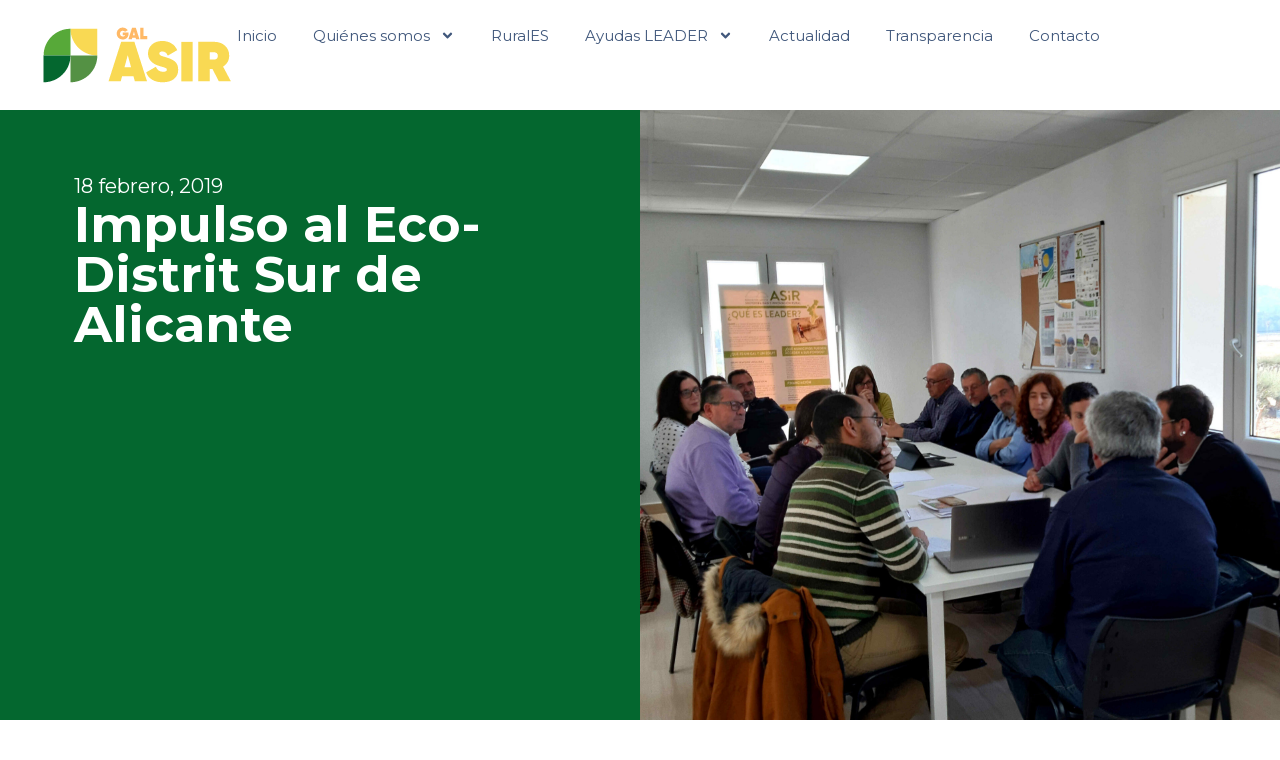

--- FILE ---
content_type: text/html; charset=UTF-8
request_url: https://www.galsurdealicante.es/impulso-al-ecodistrit-sur-de-alicante/
body_size: 18677
content:
<!doctype html>
<html lang="es">
<head>
	<meta charset="UTF-8">
	<meta name="viewport" content="width=device-width, initial-scale=1">
	<link rel="profile" href="https://gmpg.org/xfn/11">
	<meta name='robots' content='index, follow, max-image-preview:large, max-snippet:-1, max-video-preview:-1' />
	<style>img:is([sizes="auto" i], [sizes^="auto," i]) { contain-intrinsic-size: 3000px 1500px }</style>
	
	<!-- This site is optimized with the Yoast SEO plugin v26.3 - https://yoast.com/wordpress/plugins/seo/ -->
	<title>Impulso al Eco-Distrit Sur de Alicante - GAL ASIR</title>
	<link rel="canonical" href="https://www.galsurdealicante.es/impulso-al-ecodistrit-sur-de-alicante/" />
	<meta property="og:locale" content="es_ES" />
	<meta property="og:type" content="article" />
	<meta property="og:title" content="Impulso al Eco-Distrit Sur de Alicante - GAL ASIR" />
	<meta property="og:description" content="[cmsms_row][cmsms_column data_width=»1/1&#8243;][cmsms_text] ASIR GAL Sur de Alicante ha constituido una mesa sectorial participada por consumidores, productores agroecológicos, formadores, asociaciones y municipios para impulsar una iniciativa comarcal vinculada con la creación del Eco-Distrit del Sur de Alicante, en la línea de inspiración y de trabajo desarrollado en la red internacional de eco-regiones. Con la experiencia piloto [&hellip;]" />
	<meta property="og:url" content="https://www.galsurdealicante.es/impulso-al-ecodistrit-sur-de-alicante/" />
	<meta property="og:site_name" content="GAL ASIR" />
	<meta property="article:publisher" content="https://www.facebook.com/GALsurAlicante/?locale=es_ES" />
	<meta property="article:published_time" content="2019-02-18T08:07:27+00:00" />
	<meta property="og:image" content="https://www.galsurdealicante.es/wp-content/uploads/2019/02/eco_distrit_acuerdo_feb2019-1-scaled.jpg" />
	<meta property="og:image:width" content="2560" />
	<meta property="og:image:height" content="1920" />
	<meta property="og:image:type" content="image/jpeg" />
	<meta name="author" content="Gal Sur de Alicante" />
	<meta name="twitter:card" content="summary_large_image" />
	<meta name="twitter:creator" content="@galsuralicante" />
	<meta name="twitter:site" content="@galsuralicante" />
	<meta name="twitter:label1" content="Escrito por" />
	<meta name="twitter:data1" content="Gal Sur de Alicante" />
	<meta name="twitter:label2" content="Tiempo de lectura" />
	<meta name="twitter:data2" content="2 minutos" />
	<script type="application/ld+json" class="yoast-schema-graph">{"@context":"https://schema.org","@graph":[{"@type":"Article","@id":"https://www.galsurdealicante.es/impulso-al-ecodistrit-sur-de-alicante/#article","isPartOf":{"@id":"https://www.galsurdealicante.es/impulso-al-ecodistrit-sur-de-alicante/"},"author":{"name":"Gal Sur de Alicante","@id":"https://www.galsurdealicante.es/#/schema/person/76baf5cee29419534b585feced95981f"},"headline":"Impulso al Eco-Distrit Sur de Alicante","datePublished":"2019-02-18T08:07:27+00:00","mainEntityOfPage":{"@id":"https://www.galsurdealicante.es/impulso-al-ecodistrit-sur-de-alicante/"},"wordCount":342,"publisher":{"@id":"https://www.galsurdealicante.es/#organization"},"image":{"@id":"https://www.galsurdealicante.es/impulso-al-ecodistrit-sur-de-alicante/#primaryimage"},"thumbnailUrl":"https://www.galsurdealicante.es/wp-content/uploads/2019/02/eco_distrit_acuerdo_feb2019-1-scaled.jpg","keywords":["agricultura","agroalimentación","Algueña","desarrollo rural","ecodistrit","Hondón de las Nieves","Hondón de los Frailes","La Romana","medio ambiente"],"articleSection":["Medio ambiente","Territorio"],"inLanguage":"es"},{"@type":"WebPage","@id":"https://www.galsurdealicante.es/impulso-al-ecodistrit-sur-de-alicante/","url":"https://www.galsurdealicante.es/impulso-al-ecodistrit-sur-de-alicante/","name":"Impulso al Eco-Distrit Sur de Alicante - GAL ASIR","isPartOf":{"@id":"https://www.galsurdealicante.es/#website"},"primaryImageOfPage":{"@id":"https://www.galsurdealicante.es/impulso-al-ecodistrit-sur-de-alicante/#primaryimage"},"image":{"@id":"https://www.galsurdealicante.es/impulso-al-ecodistrit-sur-de-alicante/#primaryimage"},"thumbnailUrl":"https://www.galsurdealicante.es/wp-content/uploads/2019/02/eco_distrit_acuerdo_feb2019-1-scaled.jpg","datePublished":"2019-02-18T08:07:27+00:00","breadcrumb":{"@id":"https://www.galsurdealicante.es/impulso-al-ecodistrit-sur-de-alicante/#breadcrumb"},"inLanguage":"es","potentialAction":[{"@type":"ReadAction","target":["https://www.galsurdealicante.es/impulso-al-ecodistrit-sur-de-alicante/"]}]},{"@type":"ImageObject","inLanguage":"es","@id":"https://www.galsurdealicante.es/impulso-al-ecodistrit-sur-de-alicante/#primaryimage","url":"https://www.galsurdealicante.es/wp-content/uploads/2019/02/eco_distrit_acuerdo_feb2019-1-scaled.jpg","contentUrl":"https://www.galsurdealicante.es/wp-content/uploads/2019/02/eco_distrit_acuerdo_feb2019-1-scaled.jpg","width":2560,"height":1920},{"@type":"BreadcrumbList","@id":"https://www.galsurdealicante.es/impulso-al-ecodistrit-sur-de-alicante/#breadcrumb","itemListElement":[{"@type":"ListItem","position":1,"name":"Portada","item":"https://www.galsurdealicante.es/"},{"@type":"ListItem","position":2,"name":"Impulso al Eco-Distrit Sur de Alicante"}]},{"@type":"WebSite","@id":"https://www.galsurdealicante.es/#website","url":"https://www.galsurdealicante.es/","name":"GAL ASIR","description":"","publisher":{"@id":"https://www.galsurdealicante.es/#organization"},"potentialAction":[{"@type":"SearchAction","target":{"@type":"EntryPoint","urlTemplate":"https://www.galsurdealicante.es/?s={search_term_string}"},"query-input":{"@type":"PropertyValueSpecification","valueRequired":true,"valueName":"search_term_string"}}],"inLanguage":"es"},{"@type":"Organization","@id":"https://www.galsurdealicante.es/#organization","name":"GAL ASIR","url":"https://www.galsurdealicante.es/","logo":{"@type":"ImageObject","inLanguage":"es","@id":"https://www.galsurdealicante.es/#/schema/logo/image/","url":"https://www.galsurdealicante.es/wp-content/uploads/2025/10/logo_asir_horizontal.svg","contentUrl":"https://www.galsurdealicante.es/wp-content/uploads/2025/10/logo_asir_horizontal.svg","width":200,"height":68,"caption":"GAL ASIR"},"image":{"@id":"https://www.galsurdealicante.es/#/schema/logo/image/"},"sameAs":["https://www.facebook.com/GALsurAlicante/?locale=es_ES","https://x.com/galsuralicante","https://www.instagram.com/galsurdealicante/?hl=es","https://www.linkedin.com/company/galsurdealicante/","https://www.youtube.com/channel/UCpGcjZwN4be0uuE5VikyEGg"]},{"@type":"Person","@id":"https://www.galsurdealicante.es/#/schema/person/76baf5cee29419534b585feced95981f","name":"Gal Sur de Alicante","image":{"@type":"ImageObject","inLanguage":"es","@id":"https://www.galsurdealicante.es/#/schema/person/image/","url":"https://secure.gravatar.com/avatar/30da6a9b1bfde73b569b52a49761b76b84eafb1a84914d21e298986b02583cc4?s=96&d=mm&r=g","contentUrl":"https://secure.gravatar.com/avatar/30da6a9b1bfde73b569b52a49761b76b84eafb1a84914d21e298986b02583cc4?s=96&d=mm&r=g","caption":"Gal Sur de Alicante"}}]}</script>
	<!-- / Yoast SEO plugin. -->


<link rel="alternate" type="application/rss+xml" title="GAL ASIR &raquo; Feed" href="https://www.galsurdealicante.es/feed/" />
<link rel="alternate" type="application/rss+xml" title="GAL ASIR &raquo; Feed de los comentarios" href="https://www.galsurdealicante.es/comments/feed/" />
<script>
window._wpemojiSettings = {"baseUrl":"https:\/\/s.w.org\/images\/core\/emoji\/16.0.1\/72x72\/","ext":".png","svgUrl":"https:\/\/s.w.org\/images\/core\/emoji\/16.0.1\/svg\/","svgExt":".svg","source":{"concatemoji":"https:\/\/www.galsurdealicante.es\/wp-includes\/js\/wp-emoji-release.min.js?ver=6.8.3"}};
/*! This file is auto-generated */
!function(s,n){var o,i,e;function c(e){try{var t={supportTests:e,timestamp:(new Date).valueOf()};sessionStorage.setItem(o,JSON.stringify(t))}catch(e){}}function p(e,t,n){e.clearRect(0,0,e.canvas.width,e.canvas.height),e.fillText(t,0,0);var t=new Uint32Array(e.getImageData(0,0,e.canvas.width,e.canvas.height).data),a=(e.clearRect(0,0,e.canvas.width,e.canvas.height),e.fillText(n,0,0),new Uint32Array(e.getImageData(0,0,e.canvas.width,e.canvas.height).data));return t.every(function(e,t){return e===a[t]})}function u(e,t){e.clearRect(0,0,e.canvas.width,e.canvas.height),e.fillText(t,0,0);for(var n=e.getImageData(16,16,1,1),a=0;a<n.data.length;a++)if(0!==n.data[a])return!1;return!0}function f(e,t,n,a){switch(t){case"flag":return n(e,"\ud83c\udff3\ufe0f\u200d\u26a7\ufe0f","\ud83c\udff3\ufe0f\u200b\u26a7\ufe0f")?!1:!n(e,"\ud83c\udde8\ud83c\uddf6","\ud83c\udde8\u200b\ud83c\uddf6")&&!n(e,"\ud83c\udff4\udb40\udc67\udb40\udc62\udb40\udc65\udb40\udc6e\udb40\udc67\udb40\udc7f","\ud83c\udff4\u200b\udb40\udc67\u200b\udb40\udc62\u200b\udb40\udc65\u200b\udb40\udc6e\u200b\udb40\udc67\u200b\udb40\udc7f");case"emoji":return!a(e,"\ud83e\udedf")}return!1}function g(e,t,n,a){var r="undefined"!=typeof WorkerGlobalScope&&self instanceof WorkerGlobalScope?new OffscreenCanvas(300,150):s.createElement("canvas"),o=r.getContext("2d",{willReadFrequently:!0}),i=(o.textBaseline="top",o.font="600 32px Arial",{});return e.forEach(function(e){i[e]=t(o,e,n,a)}),i}function t(e){var t=s.createElement("script");t.src=e,t.defer=!0,s.head.appendChild(t)}"undefined"!=typeof Promise&&(o="wpEmojiSettingsSupports",i=["flag","emoji"],n.supports={everything:!0,everythingExceptFlag:!0},e=new Promise(function(e){s.addEventListener("DOMContentLoaded",e,{once:!0})}),new Promise(function(t){var n=function(){try{var e=JSON.parse(sessionStorage.getItem(o));if("object"==typeof e&&"number"==typeof e.timestamp&&(new Date).valueOf()<e.timestamp+604800&&"object"==typeof e.supportTests)return e.supportTests}catch(e){}return null}();if(!n){if("undefined"!=typeof Worker&&"undefined"!=typeof OffscreenCanvas&&"undefined"!=typeof URL&&URL.createObjectURL&&"undefined"!=typeof Blob)try{var e="postMessage("+g.toString()+"("+[JSON.stringify(i),f.toString(),p.toString(),u.toString()].join(",")+"));",a=new Blob([e],{type:"text/javascript"}),r=new Worker(URL.createObjectURL(a),{name:"wpTestEmojiSupports"});return void(r.onmessage=function(e){c(n=e.data),r.terminate(),t(n)})}catch(e){}c(n=g(i,f,p,u))}t(n)}).then(function(e){for(var t in e)n.supports[t]=e[t],n.supports.everything=n.supports.everything&&n.supports[t],"flag"!==t&&(n.supports.everythingExceptFlag=n.supports.everythingExceptFlag&&n.supports[t]);n.supports.everythingExceptFlag=n.supports.everythingExceptFlag&&!n.supports.flag,n.DOMReady=!1,n.readyCallback=function(){n.DOMReady=!0}}).then(function(){return e}).then(function(){var e;n.supports.everything||(n.readyCallback(),(e=n.source||{}).concatemoji?t(e.concatemoji):e.wpemoji&&e.twemoji&&(t(e.twemoji),t(e.wpemoji)))}))}((window,document),window._wpemojiSettings);
</script>
<link rel='stylesheet' id='argpd-cookies-eu-banner-css' href='https://www.galsurdealicante.es/wp-content/plugins/adapta-rgpd/assets/css/cookies-banner-modern-light.css?ver=1.3.9' media='all' />
<style id='wp-emoji-styles-inline-css'>

	img.wp-smiley, img.emoji {
		display: inline !important;
		border: none !important;
		box-shadow: none !important;
		height: 1em !important;
		width: 1em !important;
		margin: 0 0.07em !important;
		vertical-align: -0.1em !important;
		background: none !important;
		padding: 0 !important;
	}
</style>
<link rel='stylesheet' id='wp-block-library-css' href='https://www.galsurdealicante.es/wp-includes/css/dist/block-library/style.min.css?ver=6.8.3' media='all' />
<link rel='stylesheet' id='jet-engine-frontend-css' href='https://www.galsurdealicante.es/wp-content/plugins/jet-engine/assets/css/frontend.css?ver=3.7.8' media='all' />
<style id='global-styles-inline-css'>
:root{--wp--preset--aspect-ratio--square: 1;--wp--preset--aspect-ratio--4-3: 4/3;--wp--preset--aspect-ratio--3-4: 3/4;--wp--preset--aspect-ratio--3-2: 3/2;--wp--preset--aspect-ratio--2-3: 2/3;--wp--preset--aspect-ratio--16-9: 16/9;--wp--preset--aspect-ratio--9-16: 9/16;--wp--preset--color--black: #000000;--wp--preset--color--cyan-bluish-gray: #abb8c3;--wp--preset--color--white: #ffffff;--wp--preset--color--pale-pink: #f78da7;--wp--preset--color--vivid-red: #cf2e2e;--wp--preset--color--luminous-vivid-orange: #ff6900;--wp--preset--color--luminous-vivid-amber: #fcb900;--wp--preset--color--light-green-cyan: #7bdcb5;--wp--preset--color--vivid-green-cyan: #00d084;--wp--preset--color--pale-cyan-blue: #8ed1fc;--wp--preset--color--vivid-cyan-blue: #0693e3;--wp--preset--color--vivid-purple: #9b51e0;--wp--preset--gradient--vivid-cyan-blue-to-vivid-purple: linear-gradient(135deg,rgba(6,147,227,1) 0%,rgb(155,81,224) 100%);--wp--preset--gradient--light-green-cyan-to-vivid-green-cyan: linear-gradient(135deg,rgb(122,220,180) 0%,rgb(0,208,130) 100%);--wp--preset--gradient--luminous-vivid-amber-to-luminous-vivid-orange: linear-gradient(135deg,rgba(252,185,0,1) 0%,rgba(255,105,0,1) 100%);--wp--preset--gradient--luminous-vivid-orange-to-vivid-red: linear-gradient(135deg,rgba(255,105,0,1) 0%,rgb(207,46,46) 100%);--wp--preset--gradient--very-light-gray-to-cyan-bluish-gray: linear-gradient(135deg,rgb(238,238,238) 0%,rgb(169,184,195) 100%);--wp--preset--gradient--cool-to-warm-spectrum: linear-gradient(135deg,rgb(74,234,220) 0%,rgb(151,120,209) 20%,rgb(207,42,186) 40%,rgb(238,44,130) 60%,rgb(251,105,98) 80%,rgb(254,248,76) 100%);--wp--preset--gradient--blush-light-purple: linear-gradient(135deg,rgb(255,206,236) 0%,rgb(152,150,240) 100%);--wp--preset--gradient--blush-bordeaux: linear-gradient(135deg,rgb(254,205,165) 0%,rgb(254,45,45) 50%,rgb(107,0,62) 100%);--wp--preset--gradient--luminous-dusk: linear-gradient(135deg,rgb(255,203,112) 0%,rgb(199,81,192) 50%,rgb(65,88,208) 100%);--wp--preset--gradient--pale-ocean: linear-gradient(135deg,rgb(255,245,203) 0%,rgb(182,227,212) 50%,rgb(51,167,181) 100%);--wp--preset--gradient--electric-grass: linear-gradient(135deg,rgb(202,248,128) 0%,rgb(113,206,126) 100%);--wp--preset--gradient--midnight: linear-gradient(135deg,rgb(2,3,129) 0%,rgb(40,116,252) 100%);--wp--preset--font-size--small: 13px;--wp--preset--font-size--medium: 20px;--wp--preset--font-size--large: 36px;--wp--preset--font-size--x-large: 42px;--wp--preset--spacing--20: 0.44rem;--wp--preset--spacing--30: 0.67rem;--wp--preset--spacing--40: 1rem;--wp--preset--spacing--50: 1.5rem;--wp--preset--spacing--60: 2.25rem;--wp--preset--spacing--70: 3.38rem;--wp--preset--spacing--80: 5.06rem;--wp--preset--shadow--natural: 6px 6px 9px rgba(0, 0, 0, 0.2);--wp--preset--shadow--deep: 12px 12px 50px rgba(0, 0, 0, 0.4);--wp--preset--shadow--sharp: 6px 6px 0px rgba(0, 0, 0, 0.2);--wp--preset--shadow--outlined: 6px 6px 0px -3px rgba(255, 255, 255, 1), 6px 6px rgba(0, 0, 0, 1);--wp--preset--shadow--crisp: 6px 6px 0px rgba(0, 0, 0, 1);}:root { --wp--style--global--content-size: 800px;--wp--style--global--wide-size: 1200px; }:where(body) { margin: 0; }.wp-site-blocks > .alignleft { float: left; margin-right: 2em; }.wp-site-blocks > .alignright { float: right; margin-left: 2em; }.wp-site-blocks > .aligncenter { justify-content: center; margin-left: auto; margin-right: auto; }:where(.wp-site-blocks) > * { margin-block-start: 24px; margin-block-end: 0; }:where(.wp-site-blocks) > :first-child { margin-block-start: 0; }:where(.wp-site-blocks) > :last-child { margin-block-end: 0; }:root { --wp--style--block-gap: 24px; }:root :where(.is-layout-flow) > :first-child{margin-block-start: 0;}:root :where(.is-layout-flow) > :last-child{margin-block-end: 0;}:root :where(.is-layout-flow) > *{margin-block-start: 24px;margin-block-end: 0;}:root :where(.is-layout-constrained) > :first-child{margin-block-start: 0;}:root :where(.is-layout-constrained) > :last-child{margin-block-end: 0;}:root :where(.is-layout-constrained) > *{margin-block-start: 24px;margin-block-end: 0;}:root :where(.is-layout-flex){gap: 24px;}:root :where(.is-layout-grid){gap: 24px;}.is-layout-flow > .alignleft{float: left;margin-inline-start: 0;margin-inline-end: 2em;}.is-layout-flow > .alignright{float: right;margin-inline-start: 2em;margin-inline-end: 0;}.is-layout-flow > .aligncenter{margin-left: auto !important;margin-right: auto !important;}.is-layout-constrained > .alignleft{float: left;margin-inline-start: 0;margin-inline-end: 2em;}.is-layout-constrained > .alignright{float: right;margin-inline-start: 2em;margin-inline-end: 0;}.is-layout-constrained > .aligncenter{margin-left: auto !important;margin-right: auto !important;}.is-layout-constrained > :where(:not(.alignleft):not(.alignright):not(.alignfull)){max-width: var(--wp--style--global--content-size);margin-left: auto !important;margin-right: auto !important;}.is-layout-constrained > .alignwide{max-width: var(--wp--style--global--wide-size);}body .is-layout-flex{display: flex;}.is-layout-flex{flex-wrap: wrap;align-items: center;}.is-layout-flex > :is(*, div){margin: 0;}body .is-layout-grid{display: grid;}.is-layout-grid > :is(*, div){margin: 0;}body{padding-top: 0px;padding-right: 0px;padding-bottom: 0px;padding-left: 0px;}a:where(:not(.wp-element-button)){text-decoration: underline;}:root :where(.wp-element-button, .wp-block-button__link){background-color: #32373c;border-width: 0;color: #fff;font-family: inherit;font-size: inherit;line-height: inherit;padding: calc(0.667em + 2px) calc(1.333em + 2px);text-decoration: none;}.has-black-color{color: var(--wp--preset--color--black) !important;}.has-cyan-bluish-gray-color{color: var(--wp--preset--color--cyan-bluish-gray) !important;}.has-white-color{color: var(--wp--preset--color--white) !important;}.has-pale-pink-color{color: var(--wp--preset--color--pale-pink) !important;}.has-vivid-red-color{color: var(--wp--preset--color--vivid-red) !important;}.has-luminous-vivid-orange-color{color: var(--wp--preset--color--luminous-vivid-orange) !important;}.has-luminous-vivid-amber-color{color: var(--wp--preset--color--luminous-vivid-amber) !important;}.has-light-green-cyan-color{color: var(--wp--preset--color--light-green-cyan) !important;}.has-vivid-green-cyan-color{color: var(--wp--preset--color--vivid-green-cyan) !important;}.has-pale-cyan-blue-color{color: var(--wp--preset--color--pale-cyan-blue) !important;}.has-vivid-cyan-blue-color{color: var(--wp--preset--color--vivid-cyan-blue) !important;}.has-vivid-purple-color{color: var(--wp--preset--color--vivid-purple) !important;}.has-black-background-color{background-color: var(--wp--preset--color--black) !important;}.has-cyan-bluish-gray-background-color{background-color: var(--wp--preset--color--cyan-bluish-gray) !important;}.has-white-background-color{background-color: var(--wp--preset--color--white) !important;}.has-pale-pink-background-color{background-color: var(--wp--preset--color--pale-pink) !important;}.has-vivid-red-background-color{background-color: var(--wp--preset--color--vivid-red) !important;}.has-luminous-vivid-orange-background-color{background-color: var(--wp--preset--color--luminous-vivid-orange) !important;}.has-luminous-vivid-amber-background-color{background-color: var(--wp--preset--color--luminous-vivid-amber) !important;}.has-light-green-cyan-background-color{background-color: var(--wp--preset--color--light-green-cyan) !important;}.has-vivid-green-cyan-background-color{background-color: var(--wp--preset--color--vivid-green-cyan) !important;}.has-pale-cyan-blue-background-color{background-color: var(--wp--preset--color--pale-cyan-blue) !important;}.has-vivid-cyan-blue-background-color{background-color: var(--wp--preset--color--vivid-cyan-blue) !important;}.has-vivid-purple-background-color{background-color: var(--wp--preset--color--vivid-purple) !important;}.has-black-border-color{border-color: var(--wp--preset--color--black) !important;}.has-cyan-bluish-gray-border-color{border-color: var(--wp--preset--color--cyan-bluish-gray) !important;}.has-white-border-color{border-color: var(--wp--preset--color--white) !important;}.has-pale-pink-border-color{border-color: var(--wp--preset--color--pale-pink) !important;}.has-vivid-red-border-color{border-color: var(--wp--preset--color--vivid-red) !important;}.has-luminous-vivid-orange-border-color{border-color: var(--wp--preset--color--luminous-vivid-orange) !important;}.has-luminous-vivid-amber-border-color{border-color: var(--wp--preset--color--luminous-vivid-amber) !important;}.has-light-green-cyan-border-color{border-color: var(--wp--preset--color--light-green-cyan) !important;}.has-vivid-green-cyan-border-color{border-color: var(--wp--preset--color--vivid-green-cyan) !important;}.has-pale-cyan-blue-border-color{border-color: var(--wp--preset--color--pale-cyan-blue) !important;}.has-vivid-cyan-blue-border-color{border-color: var(--wp--preset--color--vivid-cyan-blue) !important;}.has-vivid-purple-border-color{border-color: var(--wp--preset--color--vivid-purple) !important;}.has-vivid-cyan-blue-to-vivid-purple-gradient-background{background: var(--wp--preset--gradient--vivid-cyan-blue-to-vivid-purple) !important;}.has-light-green-cyan-to-vivid-green-cyan-gradient-background{background: var(--wp--preset--gradient--light-green-cyan-to-vivid-green-cyan) !important;}.has-luminous-vivid-amber-to-luminous-vivid-orange-gradient-background{background: var(--wp--preset--gradient--luminous-vivid-amber-to-luminous-vivid-orange) !important;}.has-luminous-vivid-orange-to-vivid-red-gradient-background{background: var(--wp--preset--gradient--luminous-vivid-orange-to-vivid-red) !important;}.has-very-light-gray-to-cyan-bluish-gray-gradient-background{background: var(--wp--preset--gradient--very-light-gray-to-cyan-bluish-gray) !important;}.has-cool-to-warm-spectrum-gradient-background{background: var(--wp--preset--gradient--cool-to-warm-spectrum) !important;}.has-blush-light-purple-gradient-background{background: var(--wp--preset--gradient--blush-light-purple) !important;}.has-blush-bordeaux-gradient-background{background: var(--wp--preset--gradient--blush-bordeaux) !important;}.has-luminous-dusk-gradient-background{background: var(--wp--preset--gradient--luminous-dusk) !important;}.has-pale-ocean-gradient-background{background: var(--wp--preset--gradient--pale-ocean) !important;}.has-electric-grass-gradient-background{background: var(--wp--preset--gradient--electric-grass) !important;}.has-midnight-gradient-background{background: var(--wp--preset--gradient--midnight) !important;}.has-small-font-size{font-size: var(--wp--preset--font-size--small) !important;}.has-medium-font-size{font-size: var(--wp--preset--font-size--medium) !important;}.has-large-font-size{font-size: var(--wp--preset--font-size--large) !important;}.has-x-large-font-size{font-size: var(--wp--preset--font-size--x-large) !important;}
:root :where(.wp-block-pullquote){font-size: 1.5em;line-height: 1.6;}
</style>
<link rel='stylesheet' id='hello-elementor-css' href='https://www.galsurdealicante.es/wp-content/themes/hello-elementor/assets/css/reset.css?ver=3.4.4' media='all' />
<link rel='stylesheet' id='hello-elementor-theme-style-css' href='https://www.galsurdealicante.es/wp-content/themes/hello-elementor/assets/css/theme.css?ver=3.4.4' media='all' />
<link rel='stylesheet' id='hello-elementor-header-footer-css' href='https://www.galsurdealicante.es/wp-content/themes/hello-elementor/assets/css/header-footer.css?ver=3.4.4' media='all' />
<link rel='stylesheet' id='elementor-frontend-css' href='https://www.galsurdealicante.es/wp-content/uploads/elementor/css/custom-frontend.min.css?ver=1762478777' media='all' />
<style id='elementor-frontend-inline-css'>
.elementor-9366 .elementor-element.elementor-element-6628468:not(.elementor-motion-effects-element-type-background), .elementor-9366 .elementor-element.elementor-element-6628468 > .elementor-motion-effects-container > .elementor-motion-effects-layer{background-image:url("https://www.galsurdealicante.es/wp-content/uploads/2019/02/eco_distrit_acuerdo_feb2019-1-scaled.jpg");}
</style>
<link rel='stylesheet' id='elementor-post-7-css' href='https://www.galsurdealicante.es/wp-content/uploads/elementor/css/post-7.css?ver=1762478777' media='all' />
<link rel='stylesheet' id='widget-image-css' href='https://www.galsurdealicante.es/wp-content/plugins/elementor/assets/css/widget-image.min.css?ver=3.32.5' media='all' />
<link rel='stylesheet' id='widget-nav-menu-css' href='https://www.galsurdealicante.es/wp-content/uploads/elementor/css/custom-pro-widget-nav-menu.min.css?ver=1762478777' media='all' />
<link rel='stylesheet' id='widget-icon-box-css' href='https://www.galsurdealicante.es/wp-content/uploads/elementor/css/custom-widget-icon-box.min.css?ver=1762478777' media='all' />
<link rel='stylesheet' id='widget-icon-list-css' href='https://www.galsurdealicante.es/wp-content/uploads/elementor/css/custom-widget-icon-list.min.css?ver=1762478777' media='all' />
<link rel='stylesheet' id='widget-heading-css' href='https://www.galsurdealicante.es/wp-content/plugins/elementor/assets/css/widget-heading.min.css?ver=3.32.5' media='all' />
<link rel='stylesheet' id='swiper-css' href='https://www.galsurdealicante.es/wp-content/plugins/elementor/assets/lib/swiper/v8/css/swiper.min.css?ver=8.4.5' media='all' />
<link rel='stylesheet' id='e-swiper-css' href='https://www.galsurdealicante.es/wp-content/plugins/elementor/assets/css/conditionals/e-swiper.min.css?ver=3.32.5' media='all' />
<link rel='stylesheet' id='elementor-post-65-css' href='https://www.galsurdealicante.es/wp-content/uploads/elementor/css/post-65.css?ver=1762478778' media='all' />
<link rel='stylesheet' id='elementor-post-9379-css' href='https://www.galsurdealicante.es/wp-content/uploads/elementor/css/post-9379.css?ver=1762478778' media='all' />
<link rel='stylesheet' id='elementor-post-9366-css' href='https://www.galsurdealicante.es/wp-content/uploads/elementor/css/post-9366.css?ver=1762479066' media='all' />
<link rel='stylesheet' id='elementor-post-9335-css' href='https://www.galsurdealicante.es/wp-content/uploads/elementor/css/post-9335.css?ver=1762479066' media='all' />
<link rel='stylesheet' id='elementor-gf-roboto-css' href='https://fonts.googleapis.com/css?family=Roboto:100,100italic,200,200italic,300,300italic,400,400italic,500,500italic,600,600italic,700,700italic,800,800italic,900,900italic&#038;display=swap' media='all' />
<link rel='stylesheet' id='elementor-gf-robotoslab-css' href='https://fonts.googleapis.com/css?family=Roboto+Slab:100,100italic,200,200italic,300,300italic,400,400italic,500,500italic,600,600italic,700,700italic,800,800italic,900,900italic&#038;display=swap' media='all' />
<link rel='stylesheet' id='elementor-gf-montserrat-css' href='https://fonts.googleapis.com/css?family=Montserrat:100,100italic,200,200italic,300,300italic,400,400italic,500,500italic,600,600italic,700,700italic,800,800italic,900,900italic&#038;display=swap' media='all' />
<link rel='stylesheet' id='elementor-icons-galasir-icons-css' href='https://www.galsurdealicante.es/wp-content/uploads/elementor/custom-icons/galasir-icons/style.css?ver=1.0.0' media='all' />
<script src="https://www.galsurdealicante.es/wp-includes/js/jquery/jquery.min.js?ver=3.7.1" id="jquery-core-js"></script>
<script src="https://www.galsurdealicante.es/wp-includes/js/jquery/jquery-migrate.min.js?ver=3.4.1" id="jquery-migrate-js"></script>
<script src="https://www.galsurdealicante.es/wp-content/plugins/adapta-rgpd/assets/js/cookies-eu-banner.js?ver=1.3.9" id="argpd-cookies-eu-banner-js"></script>
<link rel="https://api.w.org/" href="https://www.galsurdealicante.es/wp-json/" /><link rel="alternate" title="JSON" type="application/json" href="https://www.galsurdealicante.es/wp-json/wp/v2/posts/4011" /><link rel="EditURI" type="application/rsd+xml" title="RSD" href="https://www.galsurdealicante.es/xmlrpc.php?rsd" />
<meta name="generator" content="WordPress 6.8.3" />
<link rel='shortlink' href='https://www.galsurdealicante.es/?p=4011' />
<link rel="alternate" title="oEmbed (JSON)" type="application/json+oembed" href="https://www.galsurdealicante.es/wp-json/oembed/1.0/embed?url=https%3A%2F%2Fwww.galsurdealicante.es%2Fimpulso-al-ecodistrit-sur-de-alicante%2F" />
<link rel="alternate" title="oEmbed (XML)" type="text/xml+oembed" href="https://www.galsurdealicante.es/wp-json/oembed/1.0/embed?url=https%3A%2F%2Fwww.galsurdealicante.es%2Fimpulso-al-ecodistrit-sur-de-alicante%2F&#038;format=xml" />
<meta name="generator" content="Elementor 3.32.5; features: e_font_icon_svg, additional_custom_breakpoints; settings: css_print_method-external, google_font-enabled, font_display-swap">
			<style>
				.e-con.e-parent:nth-of-type(n+4):not(.e-lazyloaded):not(.e-no-lazyload),
				.e-con.e-parent:nth-of-type(n+4):not(.e-lazyloaded):not(.e-no-lazyload) * {
					background-image: none !important;
				}
				@media screen and (max-height: 1024px) {
					.e-con.e-parent:nth-of-type(n+3):not(.e-lazyloaded):not(.e-no-lazyload),
					.e-con.e-parent:nth-of-type(n+3):not(.e-lazyloaded):not(.e-no-lazyload) * {
						background-image: none !important;
					}
				}
				@media screen and (max-height: 640px) {
					.e-con.e-parent:nth-of-type(n+2):not(.e-lazyloaded):not(.e-no-lazyload),
					.e-con.e-parent:nth-of-type(n+2):not(.e-lazyloaded):not(.e-no-lazyload) * {
						background-image: none !important;
					}
				}
			</style>
			<link rel="icon" href="https://www.galsurdealicante.es/wp-content/uploads/2025/10/galasir_favicon-150x150.png" sizes="32x32" />
<link rel="icon" href="https://www.galsurdealicante.es/wp-content/uploads/2025/10/galasir_favicon-300x300.png" sizes="192x192" />
<link rel="apple-touch-icon" href="https://www.galsurdealicante.es/wp-content/uploads/2025/10/galasir_favicon-300x300.png" />
<meta name="msapplication-TileImage" content="https://www.galsurdealicante.es/wp-content/uploads/2025/10/galasir_favicon-300x300.png" />
		<style id="wp-custom-css">
			html{
	overflow-x:hidden;
}

body{
	overflow-x:hidden;
}

#cookies-eu-banner {
	color:#FFF;
	font-family: Montserrat;
	font-size: 15px;
	font-style: normal;
	font-weight: 400;
	line-height: 20px;
	background-color: #04672F;
	
	a {
		text-decoration: underline;
	}
}

#cookies-eu-reject,
#cookies-eu-accept {
		font-family: Montserrat;
	font-size: 16px;
	font-style: normal;
	font-weight: 700;
	line-height: normal;
	letter-spacing: 0.8px;
	border: 2px #41587C solid;
	border-radius: 50px;
	background-color: #41587C;
	transition: .3s;
	color: white;
	padding: 7px 20px;
	text-transform: capitalize;

	&:hover {
		border-color: #F9D953;
		background-color: #F9D953;
		color: #2D589B;
	}
}

#custom-cookies-eu-reject,
#custom-cookies-eu-accept {
	font-family: Inter;
	font-weight: 500;
	border: 2px #252631 solid;
	border-radius: 50px;
	background-color: white;
	transition: .3s;
	color: #252631;
	padding: 7px 20px;
	text-transform: uppercase;
	
	&:hover {
		border-color: red;
		background-color: red;
		color: white;
	}
}

.custom-cookies-option input[type="radio"] + label {
	border-radius: 50px;
}

.custom-cookies-option input[type="radio"]:checked+label {
    background-color: red;
    color: white;
}

		</style>
		</head>
<body class="wp-singular post-template-default single single-post postid-4011 single-format-standard wp-custom-logo wp-embed-responsive wp-theme-hello-elementor hello-elementor-default elementor-default elementor-kit-7 elementor-page-9366">

<script type="module" src="https://gal-asir-chatbot.dcubo.es/static/chatbot/gal-asir-chatbot.es.js"></script>

<!-- Google tag (gtag.js) -->
<script async src="https://www.googletagmanager.com/gtag/js?id=G-S0TLWVF2QE"></script>
<script>
  window.dataLayer = window.dataLayer || [];
  function gtag(){dataLayer.push(arguments);}
  gtag('js', new Date());

  gtag('config', 'G-K41VFW0HSD ');
</script>

<a class="skip-link screen-reader-text" href="#content">Ir al contenido</a>

		<header data-elementor-type="header" data-elementor-id="65" class="elementor elementor-65 elementor-location-header" data-elementor-post-type="elementor_library">
			<div class="elementor-element elementor-element-69e8c07 e-con-full e-flex e-con e-parent" data-id="69e8c07" data-element_type="container" data-settings="{&quot;background_background&quot;:&quot;classic&quot;,&quot;jet_parallax_layout_list&quot;:[]}">
				<div class="elementor-element elementor-element-1d310c9 elementor-widget elementor-widget-image" data-id="1d310c9" data-element_type="widget" data-widget_type="image.default">
																<a href="https://www.galsurdealicante.es/">
							<img width="200" height="68" src="https://www.galsurdealicante.es/wp-content/uploads/2025/10/logo_asir_horizontal.svg" class="attachment-large size-large wp-image-67" alt="" />								</a>
															</div>
				<div class="elementor-element elementor-element-1b7ef0c elementor-nav-menu--stretch elementor-nav-menu__align-start elementor-nav-menu--dropdown-tablet elementor-nav-menu__text-align-aside elementor-nav-menu--toggle elementor-nav-menu--burger elementor-widget elementor-widget-nav-menu" data-id="1b7ef0c" data-element_type="widget" data-settings="{&quot;submenu_icon&quot;:{&quot;value&quot;:&quot;&lt;svg aria-hidden=\&quot;true\&quot; class=\&quot;e-font-icon-svg e-fas-angle-down\&quot; viewBox=\&quot;0 0 320 512\&quot; xmlns=\&quot;http:\/\/www.w3.org\/2000\/svg\&quot;&gt;&lt;path d=\&quot;M143 352.3L7 216.3c-9.4-9.4-9.4-24.6 0-33.9l22.6-22.6c9.4-9.4 24.6-9.4 33.9 0l96.4 96.4 96.4-96.4c9.4-9.4 24.6-9.4 33.9 0l22.6 22.6c9.4 9.4 9.4 24.6 0 33.9l-136 136c-9.2 9.4-24.4 9.4-33.8 0z\&quot;&gt;&lt;\/path&gt;&lt;\/svg&gt;&quot;,&quot;library&quot;:&quot;fa-solid&quot;},&quot;full_width&quot;:&quot;stretch&quot;,&quot;layout&quot;:&quot;horizontal&quot;,&quot;toggle&quot;:&quot;burger&quot;}" data-widget_type="nav-menu.default">
								<nav aria-label="Menú" class="elementor-nav-menu--main elementor-nav-menu__container elementor-nav-menu--layout-horizontal e--pointer-double-line e--animation-fade">
				<ul id="menu-1-1b7ef0c" class="elementor-nav-menu"><li class="menu-item menu-item-type-post_type menu-item-object-page menu-item-home menu-item-149"><a href="https://www.galsurdealicante.es/" class="elementor-item">Inicio</a></li>
<li class="menu-item menu-item-type-custom menu-item-object-custom menu-item-has-children menu-item-147"><a href="https://www.galsurdealicante.es/la-asociacion/" class="elementor-item">Quiénes somos</a>
<ul class="sub-menu elementor-nav-menu--dropdown">
	<li class="menu-item menu-item-type-post_type menu-item-object-page menu-item-155"><a href="https://www.galsurdealicante.es/la-asociacion/" class="elementor-sub-item">La asociación</a></li>
	<li class="menu-item menu-item-type-post_type menu-item-object-page menu-item-156"><a href="https://www.galsurdealicante.es/el-territorio/" class="elementor-sub-item">El Territorio</a></li>
	<li class="menu-item menu-item-type-post_type menu-item-object-page menu-item-154"><a href="https://www.galsurdealicante.es/junta-directiva/" class="elementor-sub-item">Junta Directiva</a></li>
	<li class="menu-item menu-item-type-post_type menu-item-object-page menu-item-153"><a href="https://www.galsurdealicante.es/estrategia-de-desarrollo-local-participativo/" class="elementor-sub-item">EDLP</a></li>
</ul>
</li>
<li class="menu-item menu-item-type-post_type menu-item-object-page menu-item-9933"><a href="https://www.galsurdealicante.es/rurales/" class="elementor-item">RuralES</a></li>
<li class="menu-item menu-item-type-custom menu-item-object-custom menu-item-has-children menu-item-148"><a href="https://www.galsurdealicante.es/ayudas-leader2023-2027/" class="elementor-item">Ayudas LEADER</a>
<ul class="sub-menu elementor-nav-menu--dropdown">
	<li class="menu-item menu-item-type-post_type menu-item-object-page menu-item-163"><a href="https://www.galsurdealicante.es/ayudas-leader2023-2027/" class="elementor-sub-item">Ayudas LEADER 2023 &#8211; 2027</a></li>
	<li class="menu-item menu-item-type-post_type menu-item-object-page menu-item-162"><a href="https://www.galsurdealicante.es/ayudas-leader2022/" class="elementor-sub-item">Ayudas LEADER 2022</a></li>
</ul>
</li>
<li class="menu-item menu-item-type-post_type menu-item-object-page menu-item-150"><a href="https://www.galsurdealicante.es/actualidad/" class="elementor-item">Actualidad</a></li>
<li class="menu-item menu-item-type-post_type menu-item-object-page menu-item-9934"><a href="https://www.galsurdealicante.es/transparencia/" class="elementor-item">Transparencia</a></li>
<li class="menu-item menu-item-type-post_type menu-item-object-page menu-item-151"><a href="https://www.galsurdealicante.es/contacto/" class="elementor-item">Contacto</a></li>
</ul>			</nav>
					<div class="elementor-menu-toggle" role="button" tabindex="0" aria-label="Alternar menú" aria-expanded="false">
			<svg aria-hidden="true" role="presentation" class="elementor-menu-toggle__icon--open e-font-icon-svg e-eicon-menu-bar" viewBox="0 0 1000 1000" xmlns="http://www.w3.org/2000/svg"><path d="M104 333H896C929 333 958 304 958 271S929 208 896 208H104C71 208 42 237 42 271S71 333 104 333ZM104 583H896C929 583 958 554 958 521S929 458 896 458H104C71 458 42 487 42 521S71 583 104 583ZM104 833H896C929 833 958 804 958 771S929 708 896 708H104C71 708 42 737 42 771S71 833 104 833Z"></path></svg><svg aria-hidden="true" role="presentation" class="elementor-menu-toggle__icon--close e-font-icon-svg e-eicon-close" viewBox="0 0 1000 1000" xmlns="http://www.w3.org/2000/svg"><path d="M742 167L500 408 258 167C246 154 233 150 217 150 196 150 179 158 167 167 154 179 150 196 150 212 150 229 154 242 171 254L408 500 167 742C138 771 138 800 167 829 196 858 225 858 254 829L496 587 738 829C750 842 767 846 783 846 800 846 817 842 829 829 842 817 846 804 846 783 846 767 842 750 829 737L588 500 833 258C863 229 863 200 833 171 804 137 775 137 742 167Z"></path></svg>		</div>
					<nav class="elementor-nav-menu--dropdown elementor-nav-menu__container" aria-hidden="true">
				<ul id="menu-2-1b7ef0c" class="elementor-nav-menu"><li class="menu-item menu-item-type-post_type menu-item-object-page menu-item-home menu-item-149"><a href="https://www.galsurdealicante.es/" class="elementor-item" tabindex="-1">Inicio</a></li>
<li class="menu-item menu-item-type-custom menu-item-object-custom menu-item-has-children menu-item-147"><a href="https://www.galsurdealicante.es/la-asociacion/" class="elementor-item" tabindex="-1">Quiénes somos</a>
<ul class="sub-menu elementor-nav-menu--dropdown">
	<li class="menu-item menu-item-type-post_type menu-item-object-page menu-item-155"><a href="https://www.galsurdealicante.es/la-asociacion/" class="elementor-sub-item" tabindex="-1">La asociación</a></li>
	<li class="menu-item menu-item-type-post_type menu-item-object-page menu-item-156"><a href="https://www.galsurdealicante.es/el-territorio/" class="elementor-sub-item" tabindex="-1">El Territorio</a></li>
	<li class="menu-item menu-item-type-post_type menu-item-object-page menu-item-154"><a href="https://www.galsurdealicante.es/junta-directiva/" class="elementor-sub-item" tabindex="-1">Junta Directiva</a></li>
	<li class="menu-item menu-item-type-post_type menu-item-object-page menu-item-153"><a href="https://www.galsurdealicante.es/estrategia-de-desarrollo-local-participativo/" class="elementor-sub-item" tabindex="-1">EDLP</a></li>
</ul>
</li>
<li class="menu-item menu-item-type-post_type menu-item-object-page menu-item-9933"><a href="https://www.galsurdealicante.es/rurales/" class="elementor-item" tabindex="-1">RuralES</a></li>
<li class="menu-item menu-item-type-custom menu-item-object-custom menu-item-has-children menu-item-148"><a href="https://www.galsurdealicante.es/ayudas-leader2023-2027/" class="elementor-item" tabindex="-1">Ayudas LEADER</a>
<ul class="sub-menu elementor-nav-menu--dropdown">
	<li class="menu-item menu-item-type-post_type menu-item-object-page menu-item-163"><a href="https://www.galsurdealicante.es/ayudas-leader2023-2027/" class="elementor-sub-item" tabindex="-1">Ayudas LEADER 2023 &#8211; 2027</a></li>
	<li class="menu-item menu-item-type-post_type menu-item-object-page menu-item-162"><a href="https://www.galsurdealicante.es/ayudas-leader2022/" class="elementor-sub-item" tabindex="-1">Ayudas LEADER 2022</a></li>
</ul>
</li>
<li class="menu-item menu-item-type-post_type menu-item-object-page menu-item-150"><a href="https://www.galsurdealicante.es/actualidad/" class="elementor-item" tabindex="-1">Actualidad</a></li>
<li class="menu-item menu-item-type-post_type menu-item-object-page menu-item-9934"><a href="https://www.galsurdealicante.es/transparencia/" class="elementor-item" tabindex="-1">Transparencia</a></li>
<li class="menu-item menu-item-type-post_type menu-item-object-page menu-item-151"><a href="https://www.galsurdealicante.es/contacto/" class="elementor-item" tabindex="-1">Contacto</a></li>
</ul>			</nav>
						</div>
				</div>
				</header>
				<div data-elementor-type="single-post" data-elementor-id="9366" class="elementor elementor-9366 elementor-location-single post-4011 post type-post status-publish format-standard has-post-thumbnail hentry category-medio-ambiente category-territorio tag-agricultura tag-agroalimentacion tag-alguena tag-desarrollo-rural tag-ecodistrit tag-hondon-de-las-nieves tag-hondon-de-los-frailes tag-la-romana tag-medio-ambiente" data-elementor-post-type="elementor_library">
			<div class="elementor-element elementor-element-d50969e e-con-full e-flex e-con e-parent" data-id="d50969e" data-element_type="container" data-settings="{&quot;background_background&quot;:&quot;classic&quot;,&quot;jet_parallax_layout_list&quot;:[]}">
		<div class="elementor-element elementor-element-f1880ce e-con-full e-flex e-con e-child" data-id="f1880ce" data-element_type="container" data-settings="{&quot;background_background&quot;:&quot;classic&quot;,&quot;jet_parallax_layout_list&quot;:[]}">
				<div class="elementor-element elementor-element-628fead elementor-widget elementor-widget-jet-listing-dynamic-field" data-id="628fead" data-element_type="widget" data-widget_type="jet-listing-dynamic-field.default">
					<div class="jet-listing jet-listing-dynamic-field display-inline"><div class="jet-listing-dynamic-field__inline-wrap"><div class="jet-listing-dynamic-field__content">18 febrero, 2019</div></div></div>				</div>
				<div class="elementor-element elementor-element-13409d4 elementor-widget elementor-widget-theme-post-title elementor-page-title elementor-widget-heading" data-id="13409d4" data-element_type="widget" data-widget_type="theme-post-title.default">
					<h1 class="elementor-heading-title elementor-size-default">Impulso al Eco-Distrit Sur de Alicante</h1>				</div>
				</div>
		<div class="elementor-element elementor-element-6628468 e-con-full e-flex e-con e-child" data-id="6628468" data-element_type="container" data-settings="{&quot;background_background&quot;:&quot;classic&quot;,&quot;jet_parallax_layout_list&quot;:[]}">
				</div>
				</div>
		<div class="elementor-element elementor-element-d356626 e-flex e-con-boxed e-con e-parent" data-id="d356626" data-element_type="container" data-settings="{&quot;jet_parallax_layout_list&quot;:[]}">
					<div class="e-con-inner">
				<div class="elementor-element elementor-element-68a332f elementor-widget elementor-widget-jet-listing-dynamic-field" data-id="68a332f" data-element_type="widget" data-widget_type="jet-listing-dynamic-field.default">
					<div class="jet-listing jet-listing-dynamic-field display-inline"><div class="jet-listing-dynamic-field__inline-wrap"><div class="jet-listing-dynamic-field__content"><p>[cmsms_row][cmsms_column data_width=»1/1&#8243;][cmsms_text]</p>
<p>ASIR GAL Sur de Alicante ha constituido una mesa sectorial participada por consumidores, productores agroecológicos, formadores, asociaciones y municipios para impulsar una iniciativa comarcal vinculada con la creación del <strong>Eco-Distrit del Sur de Alicante,</strong> en la línea de inspiración y de trabajo desarrollado en la red internacional de eco-regiones.</p>
<p>Con la experiencia piloto de la red de<strong> mercados agroecológicos locales de Hondón de las Nieves, Hondón de los Frailes, Algueña y La Romana</strong><a href="https://www.galsurdealicante.es/mercat-eco-distrit-vinalopo-mitja-febrer/"> (Vinalopó Mitjà)&nbsp;</a>desarrollados en los últimos meses, se pretende extender el proyecto a todo el territorio GAL Sur Alicante, sirviendo éste de figura jurídica del mismo, aunque abierto a la participación de otras ciudades costeras que serán claves del consumo biorregional.</p>
<p>El proyecto Eco-Distrit Sur de Alicante está inspirado en el trabajo de nuestro amigo, compañero y experto agroecólogo <a href="https://www.galsurdealicante.es/gracies-vituria/">Víctor Gonzálvez Pérez</a>, presidente del GAL Sur Alicante, fallecido a finales de 2018.</p>
<p><strong>BioDistrito </strong></p>
<p>El biodistrito es un área geográfica donde agricultores, ciudadanía, operadores turísticos, asociaciones y administraciones públicas establecen un <strong>acuerdo para la gestión sostenible de los recursos locales, adoptando un modelo biológico de producción y consumo</strong>: cadena corta comercial, grupos de compra, comedores públicos bio, etc.</p>
<p>Se trata de una solución innovadora <strong>para promover la cultura de lo agroecológico y el enfoque territorial</strong>, que contribuye al desarrollo de la c<strong>onservación de los recursos</strong>, el <strong>respeto del medio ambiente</strong>, la<strong> puesta en valor de las diferencias locales</strong> y, por lo tanto, a la <strong>calidad de la vida</strong>.</p>
<p>En particular, los bio-distritos permiten promover el modelo biológico en el marco de un<strong> desarrollo rural ético, justo y solidario</strong>, valorizando los productos naturales y típicos junto a su territorio de origen, contribuyendo a un desarrollo económico y turístico basado en el respeto y la promoción de los recursos locales.</p>
<p>[/cmsms_text][/cmsms_column][/cmsms_row]</p>
</div></div></div>				</div>
					</div>
				</div>
		<div class="elementor-element elementor-element-ba47ac9 e-con-full e-flex e-con e-parent" data-id="ba47ac9" data-element_type="container" data-settings="{&quot;background_background&quot;:&quot;classic&quot;,&quot;jet_parallax_layout_list&quot;:[]}">
				<div class="elementor-element elementor-element-a0d673e elementor-widget elementor-widget-heading" data-id="a0d673e" data-element_type="widget" data-widget_type="heading.default">
					<h2 class="elementor-heading-title elementor-size-default">Otras publicaciones de actualidad</h2>				</div>
				</div>
		<div class="elementor-element elementor-element-6402bba e-flex e-con-boxed e-con e-parent" data-id="6402bba" data-element_type="container" data-settings="{&quot;jet_parallax_layout_list&quot;:[]}">
					<div class="e-con-inner">
				<div class="elementor-element elementor-element-0a06193 elementor-widget elementor-widget-jet-listing-grid" data-id="0a06193" data-element_type="widget" data-settings="{&quot;columns&quot;:&quot;2&quot;,&quot;columns_tablet&quot;:&quot;1&quot;}" data-widget_type="jet-listing-grid.default">
					<div class="jet-listing-grid jet-listing"><div class="jet-listing-grid__items grid-col-desk-2 grid-col-tablet-1 grid-col-mobile-1 jet-listing-grid--9335 jet-equal-columns__wrapper grid-collapse-gap" data-queried-id="4011|WP_Post" data-nav="{&quot;enabled&quot;:false,&quot;type&quot;:null,&quot;more_el&quot;:null,&quot;query&quot;:[],&quot;widget_settings&quot;:{&quot;lisitng_id&quot;:9335,&quot;posts_num&quot;:2,&quot;columns&quot;:2,&quot;columns_tablet&quot;:1,&quot;columns_mobile&quot;:1,&quot;column_min_width&quot;:240,&quot;column_min_width_tablet&quot;:240,&quot;column_min_width_mobile&quot;:240,&quot;inline_columns_css&quot;:false,&quot;is_archive_template&quot;:&quot;&quot;,&quot;post_status&quot;:[&quot;publish&quot;],&quot;use_random_posts_num&quot;:&quot;&quot;,&quot;max_posts_num&quot;:9,&quot;not_found_message&quot;:&quot;No data was found&quot;,&quot;is_masonry&quot;:false,&quot;equal_columns_height&quot;:&quot;yes&quot;,&quot;use_load_more&quot;:&quot;&quot;,&quot;load_more_id&quot;:&quot;&quot;,&quot;load_more_type&quot;:&quot;click&quot;,&quot;load_more_offset&quot;:{&quot;unit&quot;:&quot;px&quot;,&quot;size&quot;:0,&quot;sizes&quot;:[]},&quot;use_custom_post_types&quot;:&quot;&quot;,&quot;custom_post_types&quot;:[],&quot;hide_widget_if&quot;:&quot;&quot;,&quot;carousel_enabled&quot;:&quot;&quot;,&quot;slides_to_scroll&quot;:&quot;1&quot;,&quot;arrows&quot;:&quot;true&quot;,&quot;arrow_icon&quot;:&quot;fa fa-angle-left&quot;,&quot;dots&quot;:&quot;&quot;,&quot;autoplay&quot;:&quot;true&quot;,&quot;pause_on_hover&quot;:&quot;true&quot;,&quot;autoplay_speed&quot;:5000,&quot;infinite&quot;:&quot;true&quot;,&quot;center_mode&quot;:&quot;&quot;,&quot;effect&quot;:&quot;slide&quot;,&quot;speed&quot;:500,&quot;inject_alternative_items&quot;:&quot;&quot;,&quot;injection_items&quot;:[],&quot;scroll_slider_enabled&quot;:&quot;&quot;,&quot;scroll_slider_on&quot;:[&quot;desktop&quot;,&quot;tablet&quot;,&quot;mobile&quot;],&quot;custom_query&quot;:false,&quot;custom_query_id&quot;:&quot;&quot;,&quot;_element_id&quot;:&quot;&quot;,&quot;collapse_first_last_gap&quot;:&quot;true&quot;,&quot;list_tag_selection&quot;:&quot;&quot;,&quot;list_items_wrapper_tag&quot;:&quot;div&quot;,&quot;list_item_tag&quot;:&quot;div&quot;,&quot;empty_items_wrapper_tag&quot;:&quot;div&quot;}}" data-page="1" data-pages="97" data-listing-source="posts" data-listing-id="9335" data-query-id=""><div class="jet-listing-grid__item jet-listing-dynamic-post-4463 jet-equal-columns" data-post-id="4463"  ><div class="jet-engine-listing-overlay-wrap" data-url="https://www.galsurdealicante.es/agenda-de-jornadas-online-emprendedores-rurales-septiembre-2020/">		<div data-elementor-type="jet-listing-items" data-elementor-id="9335" class="elementor elementor-9335" data-elementor-post-type="jet-engine">
				<div class="elementor-element elementor-element-384630d e-con-full e-flex e-con e-parent" data-id="384630d" data-element_type="container" data-settings="{&quot;background_background&quot;:&quot;classic&quot;,&quot;jet_parallax_layout_list&quot;:[]}">
				<div class="elementor-element elementor-element-10cf57d imagen elementor-widget__width-inherit elementor-widget elementor-widget-image" data-id="10cf57d" data-element_type="widget" data-widget_type="image.default">
															<img width="1920" height="1275" src="https://www.galsurdealicante.es/wp-content/uploads/2020/09/office-620817_1920.jpg" class="attachment-full size-full wp-image-4465" alt="oFERTA DE EMPLEO FADIT" srcset="https://www.galsurdealicante.es/wp-content/uploads/2020/09/office-620817_1920.jpg 1920w, https://www.galsurdealicante.es/wp-content/uploads/2020/09/office-620817_1920-300x199.jpg 300w, https://www.galsurdealicante.es/wp-content/uploads/2020/09/office-620817_1920-1024x680.jpg 1024w, https://www.galsurdealicante.es/wp-content/uploads/2020/09/office-620817_1920-768x510.jpg 768w, https://www.galsurdealicante.es/wp-content/uploads/2020/09/office-620817_1920-1536x1020.jpg 1536w" sizes="(max-width: 1920px) 100vw, 1920px" />															</div>
		<div class="elementor-element elementor-element-9e2e72d e-con-full e-flex e-con e-child" data-id="9e2e72d" data-element_type="container" data-settings="{&quot;jet_parallax_layout_list&quot;:[]}">
				<div class="elementor-element elementor-element-0a772e4 elementor-widget elementor-widget-heading" data-id="0a772e4" data-element_type="widget" data-widget_type="heading.default">
					<h3 class="elementor-heading-title elementor-size-default">Agenda de actividades online &#8211; Septiembre 2020</h3>				</div>
				</div>
				<div class="elementor-element elementor-element-47ca0f8 elementor-absolute elementor-view-default elementor-widget elementor-widget-icon" data-id="47ca0f8" data-element_type="widget" data-settings="{&quot;_position&quot;:&quot;absolute&quot;}" data-widget_type="icon.default">
							<div class="elementor-icon-wrapper">
			<a class="elementor-icon elementor-animation-grow" href="https://www.galsurdealicante.es/agenda-de-jornadas-online-emprendedores-rurales-septiembre-2020/">
			<i aria-hidden="true" class="icongalasir icon-galasirflecha"></i>			</a>
		</div>
						</div>
				</div>
				</div>
		<a href="https://www.galsurdealicante.es/agenda-de-jornadas-online-emprendedores-rurales-septiembre-2020/" class="jet-engine-listing-overlay-link" aria-label="Agenda de actividades online &#8211; Septiembre 2020">Agenda de actividades online &#8211; Septiembre 2020</a></div></div><div class="jet-listing-grid__item jet-listing-dynamic-post-4034 jet-equal-columns" data-post-id="4034"  ><div class="jet-engine-listing-overlay-wrap" data-url="https://www.galsurdealicante.es/mercat-eco-distrit-vinalopo-mitja-febrer/">		<div data-elementor-type="jet-listing-items" data-elementor-id="9335" class="elementor elementor-9335" data-elementor-post-type="jet-engine">
				<div class="elementor-element elementor-element-384630d e-con-full e-flex e-con e-parent" data-id="384630d" data-element_type="container" data-settings="{&quot;background_background&quot;:&quot;classic&quot;,&quot;jet_parallax_layout_list&quot;:[]}">
				<div class="elementor-element elementor-element-10cf57d imagen elementor-widget__width-inherit elementor-widget elementor-widget-image" data-id="10cf57d" data-element_type="widget" data-widget_type="image.default">
															<img width="679" height="960" src="https://www.galsurdealicante.es/wp-content/uploads/2019/02/eco-distrit-feb19.jpg" class="attachment-full size-full wp-image-4035" alt="" srcset="https://www.galsurdealicante.es/wp-content/uploads/2019/02/eco-distrit-feb19.jpg 679w, https://www.galsurdealicante.es/wp-content/uploads/2019/02/eco-distrit-feb19-212x300.jpg 212w" sizes="(max-width: 679px) 100vw, 679px" />															</div>
		<div class="elementor-element elementor-element-9e2e72d e-con-full e-flex e-con e-child" data-id="9e2e72d" data-element_type="container" data-settings="{&quot;jet_parallax_layout_list&quot;:[]}">
				<div class="elementor-element elementor-element-0a772e4 elementor-widget elementor-widget-heading" data-id="0a772e4" data-element_type="widget" data-widget_type="heading.default">
					<h3 class="elementor-heading-title elementor-size-default">Mercat Eco-Distrit | Vinalopó Mitjà | Febrer</h3>				</div>
				</div>
				<div class="elementor-element elementor-element-47ca0f8 elementor-absolute elementor-view-default elementor-widget elementor-widget-icon" data-id="47ca0f8" data-element_type="widget" data-settings="{&quot;_position&quot;:&quot;absolute&quot;}" data-widget_type="icon.default">
							<div class="elementor-icon-wrapper">
			<a class="elementor-icon elementor-animation-grow" href="https://www.galsurdealicante.es/mercat-eco-distrit-vinalopo-mitja-febrer/">
			<i aria-hidden="true" class="icongalasir icon-galasirflecha"></i>			</a>
		</div>
						</div>
				</div>
				</div>
		<a href="https://www.galsurdealicante.es/mercat-eco-distrit-vinalopo-mitja-febrer/" class="jet-engine-listing-overlay-link" aria-label="Mercat Eco-Distrit | Vinalopó Mitjà | Febrer">Mercat Eco-Distrit | Vinalopó Mitjà | Febrer</a></div></div></div></div>				</div>
					</div>
				</div>
				</div>
				<footer data-elementor-type="footer" data-elementor-id="9379" class="elementor elementor-9379 elementor-location-footer" data-elementor-post-type="elementor_library">
			<div class="elementor-element elementor-element-b276445 e-con-full elementor-hidden-tablet elementor-hidden-mobile e-flex e-con e-parent" data-id="b276445" data-element_type="container" data-settings="{&quot;jet_parallax_layout_list&quot;:[]}">
		<div class="elementor-element elementor-element-151c61d e-con-full e-flex e-con e-child" data-id="151c61d" data-element_type="container" data-settings="{&quot;jet_parallax_layout_list&quot;:[]}">
				<div class="elementor-element elementor-element-8cec35c elementor-position-left elementor-widget__width-initial elementor-view-default elementor-mobile-position-top elementor-widget elementor-widget-icon-box" data-id="8cec35c" data-element_type="widget" data-widget_type="icon-box.default">
							<div class="elementor-icon-box-wrapper">

						<div class="elementor-icon-box-icon">
				<a href="https://maps.app.goo.gl/PfcCPqWBW1gqnNb3A" target="_blank" class="elementor-icon" tabindex="-1" aria-label="Oficina técnica">
				<i aria-hidden="true" class="icongalasir icon-galasirubicacion"></i>				</a>
			</div>
			
						<div class="elementor-icon-box-content">

									<h3 class="elementor-icon-box-title">
						<a href="https://maps.app.goo.gl/PfcCPqWBW1gqnNb3A" target="_blank" >
							Oficina técnica						</a>
					</h3>
				
									<p class="elementor-icon-box-description">
						<a href="https://maps.app.goo.gl/PfcCPqWBW1gqnNb3A" target="_blank">Avda. Presidente Adolfo Suárez, 8 03177 Daya Vieja (Alicante)</a>					</p>
				
			</div>
			
		</div>
						</div>
				<div class="elementor-element elementor-element-9b65301 elementor-position-left elementor-widget__width-initial elementor-view-default elementor-mobile-position-top elementor-widget elementor-widget-icon-box" data-id="9b65301" data-element_type="widget" data-widget_type="icon-box.default">
							<div class="elementor-icon-box-wrapper">

						<div class="elementor-icon-box-icon">
				<a href="https://maps.app.goo.gl/aMXTUjUjqer8osrB8" target="_blank" class="elementor-icon" tabindex="-1" aria-label="Sede social">
				<i aria-hidden="true" class="icongalasir icon-galasirubicacion"></i>				</a>
			</div>
			
						<div class="elementor-icon-box-content">

									<h3 class="elementor-icon-box-title">
						<a href="https://maps.app.goo.gl/aMXTUjUjqer8osrB8" target="_blank" >
							Sede social						</a>
					</h3>
				
									<p class="elementor-icon-box-description">
						<a href="https://maps.app.goo.gl/aMXTUjUjqer8osrB8" target="_blank">Partida Puçol, 8 03296 Elche (Alicante)</a>					</p>
				
			</div>
			
		</div>
						</div>
				</div>
		<div class="elementor-element elementor-element-79aecd3 e-con-full e-flex e-con e-child" data-id="79aecd3" data-element_type="container" data-settings="{&quot;jet_parallax_layout_list&quot;:[]}">
				<div class="elementor-element elementor-element-6eccdce elementor-widget elementor-widget-image" data-id="6eccdce" data-element_type="widget" data-widget_type="image.default">
																<a href="https://www.galsurdealicante.es/">
							<img width="364" height="156" src="https://www.galsurdealicante.es/wp-content/uploads/2025/10/logo_asir_completo.svg" class="attachment-full size-full wp-image-9381" alt="" />								</a>
															</div>
				</div>
		<div class="elementor-element elementor-element-b42a824 e-con-full e-flex e-con e-child" data-id="b42a824" data-element_type="container" data-settings="{&quot;jet_parallax_layout_list&quot;:[]}">
				<div class="elementor-element elementor-element-b266c0c elementor-position-left elementor-widget__width-initial elementor-view-default elementor-mobile-position-top elementor-widget elementor-widget-icon-box" data-id="b266c0c" data-element_type="widget" data-widget_type="icon-box.default">
							<div class="elementor-icon-box-wrapper">

						<div class="elementor-icon-box-icon">
				<a href="tel:640%20028%20945" target="_blank" class="elementor-icon" tabindex="-1" aria-label="Teléfono">
				<i aria-hidden="true" class="icongalasir icon-galasirtelefono"></i>				</a>
			</div>
			
						<div class="elementor-icon-box-content">

									<h3 class="elementor-icon-box-title">
						<a href="tel:640%20028%20945" target="_blank" >
							Teléfono						</a>
					</h3>
				
									<p class="elementor-icon-box-description">
						<a href="tel:640 028 945" target="_blank">640 028 945</a>					</p>
				
			</div>
			
		</div>
						</div>
				<div class="elementor-element elementor-element-11ce3a2 elementor-position-left elementor-widget__width-initial elementor-view-default elementor-mobile-position-top elementor-widget elementor-widget-icon-box" data-id="11ce3a2" data-element_type="widget" data-widget_type="icon-box.default">
							<div class="elementor-icon-box-wrapper">

						<div class="elementor-icon-box-icon">
				<a href="mailto:galsurdealicante@gmail.com" target="_blank" class="elementor-icon" tabindex="-1" aria-label="Email">
				<i aria-hidden="true" class="icongalasir icon-galasirubicacion"></i>				</a>
			</div>
			
						<div class="elementor-icon-box-content">

									<h3 class="elementor-icon-box-title">
						<a href="mailto:galsurdealicante@gmail.com" target="_blank" >
							Email						</a>
					</h3>
				
									<p class="elementor-icon-box-description">
						<a href="mailto:galsurdealicante@gmail.com" target="_blank">galsurdealicante@gmail.com</a>					</p>
				
			</div>
			
		</div>
						</div>
				<div class="elementor-element elementor-element-e035af2 elementor-icon-list--layout-inline elementor-align-left elementor-list-item-link-full_width elementor-widget elementor-widget-icon-list" data-id="e035af2" data-element_type="widget" data-widget_type="icon-list.default">
							<ul class="elementor-icon-list-items elementor-inline-items">
							<li class="elementor-icon-list-item elementor-inline-item">
											<a href="https://www.instagram.com/galsurdealicante/?hl=es" target="_blank">

												<span class="elementor-icon-list-icon">
							<i aria-hidden="true" class="icongalasir icon-galasirinstagram"></i>						</span>
										<span class="elementor-icon-list-text"></span>
											</a>
									</li>
								<li class="elementor-icon-list-item elementor-inline-item">
											<a href="https://www.facebook.com/GALsurAlicante/?locale=es_ES" target="_blank">

												<span class="elementor-icon-list-icon">
							<i aria-hidden="true" class="icongalasir icon-galasirfacebook"></i>						</span>
										<span class="elementor-icon-list-text"></span>
											</a>
									</li>
								<li class="elementor-icon-list-item elementor-inline-item">
											<a href="https://www.linkedin.com/company/64926235/" target="_blank">

												<span class="elementor-icon-list-icon">
							<i aria-hidden="true" class="icongalasir icon-galasirlinkedin"></i>						</span>
										<span class="elementor-icon-list-text"></span>
											</a>
									</li>
								<li class="elementor-icon-list-item elementor-inline-item">
											<a href="https://x.com/galsuralicante" target="_blank">

												<span class="elementor-icon-list-icon">
							<i aria-hidden="true" class="icongalasir icon-galasirtwitter"></i>						</span>
										<span class="elementor-icon-list-text"></span>
											</a>
									</li>
								<li class="elementor-icon-list-item elementor-inline-item">
											<a href="https://www.youtube.com/channel/UCpGcjZwN4be0uuE5VikyEGg" target="_blank">

												<span class="elementor-icon-list-icon">
							<i aria-hidden="true" class="icongalasir icon-galasiryoutube"></i>						</span>
										<span class="elementor-icon-list-text"></span>
											</a>
									</li>
						</ul>
						</div>
				</div>
				</div>
		<div class="elementor-element elementor-element-8a78c8b e-con-full elementor-hidden-desktop elementor-hidden-laptop e-flex e-con e-parent" data-id="8a78c8b" data-element_type="container" data-settings="{&quot;jet_parallax_layout_list&quot;:[]}">
				<div class="elementor-element elementor-element-21e7973 elementor-widget elementor-widget-image" data-id="21e7973" data-element_type="widget" data-widget_type="image.default">
															<img width="364" height="156" src="https://www.galsurdealicante.es/wp-content/uploads/2025/10/logo_asir_completo.svg" class="attachment-full size-full wp-image-9381" alt="" />															</div>
				<div class="elementor-element elementor-element-06ec592 elementor-position-left elementor-widget__width-initial elementor-view-default elementor-mobile-position-top elementor-widget elementor-widget-icon-box" data-id="06ec592" data-element_type="widget" data-widget_type="icon-box.default">
							<div class="elementor-icon-box-wrapper">

						<div class="elementor-icon-box-icon">
				<a href="https://maps.app.goo.gl/PfcCPqWBW1gqnNb3A" target="_blank" class="elementor-icon" tabindex="-1" aria-label="Oficina técnica">
				<i aria-hidden="true" class="icongalasir icon-galasirubicacion"></i>				</a>
			</div>
			
						<div class="elementor-icon-box-content">

									<h3 class="elementor-icon-box-title">
						<a href="https://maps.app.goo.gl/PfcCPqWBW1gqnNb3A" target="_blank" >
							Oficina técnica						</a>
					</h3>
				
									<p class="elementor-icon-box-description">
						<a href="https://maps.app.goo.gl/PfcCPqWBW1gqnNb3A" target="_blank">Avda. Presidente Adolfo Suárez, 8 03177 Daya Vieja (Alicante)</a>					</p>
				
			</div>
			
		</div>
						</div>
				<div class="elementor-element elementor-element-9af1429 elementor-position-left elementor-widget__width-initial elementor-view-default elementor-mobile-position-top elementor-widget elementor-widget-icon-box" data-id="9af1429" data-element_type="widget" data-widget_type="icon-box.default">
							<div class="elementor-icon-box-wrapper">

						<div class="elementor-icon-box-icon">
				<a href="https://maps.app.goo.gl/aMXTUjUjqer8osrB8" target="_blank" class="elementor-icon" tabindex="-1" aria-label="Sede social">
				<i aria-hidden="true" class="icongalasir icon-galasirubicacion"></i>				</a>
			</div>
			
						<div class="elementor-icon-box-content">

									<h3 class="elementor-icon-box-title">
						<a href="https://maps.app.goo.gl/aMXTUjUjqer8osrB8" target="_blank" >
							Sede social						</a>
					</h3>
				
									<p class="elementor-icon-box-description">
						<a href="https://maps.app.goo.gl/aMXTUjUjqer8osrB8" target="_blank">Partida Puçol, 8 03296 Elche (Alicante)</a>					</p>
				
			</div>
			
		</div>
						</div>
				<div class="elementor-element elementor-element-793e22e elementor-position-left elementor-widget__width-initial elementor-view-default elementor-mobile-position-top elementor-widget elementor-widget-icon-box" data-id="793e22e" data-element_type="widget" data-widget_type="icon-box.default">
							<div class="elementor-icon-box-wrapper">

						<div class="elementor-icon-box-icon">
				<a href="tel:640%20028%20945" target="_blank" class="elementor-icon" tabindex="-1" aria-label="Teléfono">
				<i aria-hidden="true" class="icongalasir icon-galasirtelefono"></i>				</a>
			</div>
			
						<div class="elementor-icon-box-content">

									<h3 class="elementor-icon-box-title">
						<a href="tel:640%20028%20945" target="_blank" >
							Teléfono						</a>
					</h3>
				
									<p class="elementor-icon-box-description">
						<a href="tel:640 028 945" target="_blank">640 028 945</a>					</p>
				
			</div>
			
		</div>
						</div>
				<div class="elementor-element elementor-element-4088c82 elementor-position-left elementor-widget__width-initial elementor-view-default elementor-mobile-position-top elementor-widget elementor-widget-icon-box" data-id="4088c82" data-element_type="widget" data-widget_type="icon-box.default">
							<div class="elementor-icon-box-wrapper">

						<div class="elementor-icon-box-icon">
				<a href="mailto:galsurdealicante@gmail.com" target="_blank" class="elementor-icon" tabindex="-1" aria-label="Email">
				<i aria-hidden="true" class="icongalasir icon-galasirubicacion"></i>				</a>
			</div>
			
						<div class="elementor-icon-box-content">

									<h3 class="elementor-icon-box-title">
						<a href="mailto:galsurdealicante@gmail.com" target="_blank" >
							Email						</a>
					</h3>
				
									<p class="elementor-icon-box-description">
						<a href="mailto:galsurdealicante@gmail.com" target="_blank">galsurdealicante@gmail.com</a>					</p>
				
			</div>
			
		</div>
						</div>
				<div class="elementor-element elementor-element-3e91de0 elementor-icon-list--layout-inline elementor-align-left elementor-list-item-link-full_width elementor-widget elementor-widget-icon-list" data-id="3e91de0" data-element_type="widget" data-widget_type="icon-list.default">
							<ul class="elementor-icon-list-items elementor-inline-items">
							<li class="elementor-icon-list-item elementor-inline-item">
											<a href="https://www.instagram.com/galsurdealicante/?hl=es" target="_blank">

												<span class="elementor-icon-list-icon">
							<i aria-hidden="true" class="icongalasir icon-galasirinstagram"></i>						</span>
										<span class="elementor-icon-list-text"></span>
											</a>
									</li>
								<li class="elementor-icon-list-item elementor-inline-item">
											<a href="https://www.facebook.com/GALsurAlicante/?locale=es_ES" target="_blank">

												<span class="elementor-icon-list-icon">
							<i aria-hidden="true" class="icongalasir icon-galasirfacebook"></i>						</span>
										<span class="elementor-icon-list-text"></span>
											</a>
									</li>
								<li class="elementor-icon-list-item elementor-inline-item">
											<a href="https://www.linkedin.com/company/64926235/" target="_blank">

												<span class="elementor-icon-list-icon">
							<i aria-hidden="true" class="icongalasir icon-galasirlinkedin"></i>						</span>
										<span class="elementor-icon-list-text"></span>
											</a>
									</li>
								<li class="elementor-icon-list-item elementor-inline-item">
											<a href="https://x.com/galsuralicante" target="_blank">

												<span class="elementor-icon-list-icon">
							<i aria-hidden="true" class="icongalasir icon-galasirtwitter"></i>						</span>
										<span class="elementor-icon-list-text"></span>
											</a>
									</li>
								<li class="elementor-icon-list-item elementor-inline-item">
											<a href="https://www.youtube.com/channel/UCpGcjZwN4be0uuE5VikyEGg" target="_blank">

												<span class="elementor-icon-list-icon">
							<i aria-hidden="true" class="icongalasir icon-galasiryoutube"></i>						</span>
										<span class="elementor-icon-list-text"></span>
											</a>
									</li>
						</ul>
						</div>
				</div>
		<div class="elementor-element elementor-element-69352be e-flex e-con-boxed e-con e-parent" data-id="69352be" data-element_type="container" data-settings="{&quot;jet_parallax_layout_list&quot;:[]}">
					<div class="e-con-inner">
		<div class="elementor-element elementor-element-d48dad1 e-con-full e-flex e-con e-child" data-id="d48dad1" data-element_type="container" data-settings="{&quot;jet_parallax_layout_list&quot;:[]}">
				<div class="elementor-element elementor-element-f447d43 elementor-widget elementor-widget-heading" data-id="f447d43" data-element_type="widget" data-widget_type="heading.default">
					<h2 class="elementor-heading-title elementor-size-default">Financiado por:</h2>				</div>
				<div class="elementor-element elementor-element-4cba49e elementor-widget elementor-widget-image" data-id="4cba49e" data-element_type="widget" data-widget_type="image.default">
															<img width="220" height="62" src="https://www.galsurdealicante.es/wp-content/uploads/2025/10/generalitatvalenciana_aciara.svg" class="attachment-large size-large wp-image-9383" alt="" />															</div>
				<div class="elementor-element elementor-element-1ffe2e3 elementor-widget__width-initial elementor-widget elementor-widget-heading" data-id="1ffe2e3" data-element_type="widget" data-widget_type="heading.default">
					<h2 class="elementor-heading-title elementor-size-default">Dirección general de Transparencia y Participación de la Presidencia de la Generalitat.</h2>				</div>
				</div>
				<div class="elementor-element elementor-element-553cf24 elementor-widget__width-inherit elementor-widget elementor-widget-html" data-id="553cf24" data-element_type="widget" data-widget_type="html.default">
					<gal-asir-chatbot></gal-asir-chatbot>
				</div>
					</div>
				</div>
		<div class="elementor-element elementor-element-5ecbef0 e-con-full e-flex e-con e-parent" data-id="5ecbef0" data-element_type="container" data-settings="{&quot;background_background&quot;:&quot;classic&quot;,&quot;jet_parallax_layout_list&quot;:[]}">
				<div class="elementor-element elementor-element-a0dfd7f elementor-widget elementor-widget-text-editor" data-id="a0dfd7f" data-element_type="widget" data-widget_type="text-editor.default">
									<p>GAL ASIR, Asociación para la Sostenibilidad e Innovación Rural &#8211; All Rights Reserved © 2025 | <a href="https://www.galsurdealicante.es/aviso-legal/">Aviso Legal</a> y <a href="https://www.galsurdealicante.es/politica-de-privacidad/">Política de privacidad</a> | Página creada por <a href="https://wearewabi.com">Wabi Diseño Creativo</a></p>								</div>
				</div>
				</footer>
		
<script type="speculationrules">
{"prefetch":[{"source":"document","where":{"and":[{"href_matches":"\/*"},{"not":{"href_matches":["\/wp-*.php","\/wp-admin\/*","\/wp-content\/uploads\/*","\/wp-content\/*","\/wp-content\/plugins\/*","\/wp-content\/themes\/hello-elementor\/*","\/*\\?(.+)"]}},{"not":{"selector_matches":"a[rel~=\"nofollow\"]"}},{"not":{"selector_matches":".no-prefetch, .no-prefetch a"}}]},"eagerness":"conservative"}]}
</script>

<div id="cookies-eu-wrapper">
    <div 
      id="cookies-eu-banner"       
      data-wait-remove="250"
      >      
      <div id="cookies-eu-label">
          Esta web utiliza cookies propias  para su correcto funcionamiento. Contiene enlaces a sitios web de terceros con políticas de privacidad ajenas que podrás aceptar o no cuando accedas a ellos. Al hacer clic en el botón Aceptar, acepta el uso de estas tecnologías y el procesamiento de tus datos para estos propósitos.
          

          


      </div>

      <div id="cookies-eu-buttons">
        <button id="cookies-eu-reject" class="cookies-eu-reject">Rechazar</button>
        <button id="cookies-eu-accept" class="cookies-eu-accept">Aceptar</button></div>
    </div>
</div>

<div id="cookies-eu-banner-closed">
  <span>Privacidad</span>
</div>
			<script>
				const lazyloadRunObserver = () => {
					const lazyloadBackgrounds = document.querySelectorAll( `.e-con.e-parent:not(.e-lazyloaded)` );
					const lazyloadBackgroundObserver = new IntersectionObserver( ( entries ) => {
						entries.forEach( ( entry ) => {
							if ( entry.isIntersecting ) {
								let lazyloadBackground = entry.target;
								if( lazyloadBackground ) {
									lazyloadBackground.classList.add( 'e-lazyloaded' );
								}
								lazyloadBackgroundObserver.unobserve( entry.target );
							}
						});
					}, { rootMargin: '200px 0px 200px 0px' } );
					lazyloadBackgrounds.forEach( ( lazyloadBackground ) => {
						lazyloadBackgroundObserver.observe( lazyloadBackground );
					} );
				};
				const events = [
					'DOMContentLoaded',
					'elementor/lazyload/observe',
				];
				events.forEach( ( event ) => {
					document.addEventListener( event, lazyloadRunObserver );
				} );
			</script>
			<link rel='stylesheet' id='e-animation-grow-css' href='https://www.galsurdealicante.es/wp-content/plugins/elementor/assets/lib/animations/styles/e-animation-grow.min.css?ver=3.32.5' media='all' />
<link rel='stylesheet' id='jet-elements-css' href='https://www.galsurdealicante.es/wp-content/plugins/jet-elements/assets/css/jet-elements.css?ver=2.7.12.1' media='all' />
<script src="https://www.galsurdealicante.es/wp-content/themes/hello-elementor/assets/js/hello-frontend.js?ver=3.4.4" id="hello-theme-frontend-js"></script>
<script src="https://www.galsurdealicante.es/wp-content/plugins/elementor/assets/js/webpack.runtime.min.js?ver=3.32.5" id="elementor-webpack-runtime-js"></script>
<script src="https://www.galsurdealicante.es/wp-content/plugins/elementor/assets/js/frontend-modules.min.js?ver=3.32.5" id="elementor-frontend-modules-js"></script>
<script src="https://www.galsurdealicante.es/wp-includes/js/jquery/ui/core.min.js?ver=1.13.3" id="jquery-ui-core-js"></script>
<script id="elementor-frontend-js-before">
var elementorFrontendConfig = {"environmentMode":{"edit":false,"wpPreview":false,"isScriptDebug":false},"i18n":{"shareOnFacebook":"Compartir en Facebook","shareOnTwitter":"Compartir en Twitter","pinIt":"Pinear","download":"Descargar","downloadImage":"Descargar imagen","fullscreen":"Pantalla completa","zoom":"Zoom","share":"Compartir","playVideo":"Reproducir v\u00eddeo","previous":"Anterior","next":"Siguiente","close":"Cerrar","a11yCarouselPrevSlideMessage":"Diapositiva anterior","a11yCarouselNextSlideMessage":"Diapositiva siguiente","a11yCarouselFirstSlideMessage":"Esta es la primera diapositiva","a11yCarouselLastSlideMessage":"Esta es la \u00faltima diapositiva","a11yCarouselPaginationBulletMessage":"Ir a la diapositiva"},"is_rtl":false,"breakpoints":{"xs":0,"sm":480,"md":768,"lg":1025,"xl":1440,"xxl":1600},"responsive":{"breakpoints":{"mobile":{"label":"M\u00f3vil vertical","value":767,"default_value":767,"direction":"max","is_enabled":true},"mobile_extra":{"label":"M\u00f3vil horizontal","value":880,"default_value":880,"direction":"max","is_enabled":false},"tablet":{"label":"Tableta vertical","value":1024,"default_value":1024,"direction":"max","is_enabled":true},"tablet_extra":{"label":"Tableta horizontal","value":1200,"default_value":1200,"direction":"max","is_enabled":false},"laptop":{"label":"Port\u00e1til","value":1440,"default_value":1366,"direction":"max","is_enabled":true},"widescreen":{"label":"Pantalla grande","value":2400,"default_value":2400,"direction":"min","is_enabled":false}},"hasCustomBreakpoints":true},"version":"3.32.5","is_static":false,"experimentalFeatures":{"e_font_icon_svg":true,"additional_custom_breakpoints":true,"container":true,"e_optimized_markup":true,"theme_builder_v2":true,"hello-theme-header-footer":true,"e_pro_free_trial_popup":true,"nested-elements":true,"home_screen":true,"global_classes_should_enforce_capabilities":true,"e_variables":true,"cloud-library":true,"e_opt_in_v4_page":true,"import-export-customization":true,"mega-menu":true,"e_pro_variables":true},"urls":{"assets":"https:\/\/www.galsurdealicante.es\/wp-content\/plugins\/elementor\/assets\/","ajaxurl":"https:\/\/www.galsurdealicante.es\/wp-admin\/admin-ajax.php","uploadUrl":"https:\/\/www.galsurdealicante.es\/wp-content\/uploads"},"nonces":{"floatingButtonsClickTracking":"6863724117"},"swiperClass":"swiper","settings":{"page":[],"editorPreferences":[]},"kit":{"active_breakpoints":["viewport_mobile","viewport_tablet","viewport_laptop"],"viewport_laptop":1440,"global_image_lightbox":"yes","lightbox_enable_counter":"yes","lightbox_enable_fullscreen":"yes","lightbox_enable_zoom":"yes","lightbox_enable_share":"yes","lightbox_title_src":"title","lightbox_description_src":"description","hello_header_logo_type":"logo","hello_header_menu_layout":"horizontal","hello_footer_logo_type":"logo"},"post":{"id":4011,"title":"Impulso%20al%20Eco-Distrit%20Sur%20de%20Alicante%20-%20GAL%20ASIR","excerpt":"","featuredImage":"https:\/\/www.galsurdealicante.es\/wp-content\/uploads\/2019\/02\/eco_distrit_acuerdo_feb2019-1-1024x768.jpg"}};
</script>
<script src="https://www.galsurdealicante.es/wp-content/plugins/elementor/assets/js/frontend.min.js?ver=3.32.5" id="elementor-frontend-js"></script>
<script src="https://www.galsurdealicante.es/wp-content/plugins/elementor-pro/assets/lib/smartmenus/jquery.smartmenus.min.js?ver=1.2.1" id="smartmenus-js"></script>
<script src="https://www.galsurdealicante.es/wp-content/plugins/jet-engine/assets/lib/jet-plugins/jet-plugins.js?ver=1.1.0" id="jet-plugins-js"></script>
<script id="jet-engine-frontend-js-extra">
var JetEngineSettings = {"ajaxurl":"https:\/\/www.galsurdealicante.es\/wp-admin\/admin-ajax.php","ajaxlisting":"https:\/\/www.galsurdealicante.es\/impulso-al-ecodistrit-sur-de-alicante\/?nocache=1762664937","restNonce":"c61c754422","hoverActionTimeout":"400","post_id":"4011","query_builder":{"custom_ids":[]},"addedPostCSS":["9335"]};
</script>
<script src="https://www.galsurdealicante.es/wp-content/plugins/jet-engine/assets/js/frontend.js?ver=3.7.8" id="jet-engine-frontend-js"></script>
<script src="https://www.galsurdealicante.es/wp-content/plugins/elementor-pro/assets/js/webpack-pro.runtime.min.js?ver=3.32.2" id="elementor-pro-webpack-runtime-js"></script>
<script src="https://www.galsurdealicante.es/wp-includes/js/dist/hooks.min.js?ver=4d63a3d491d11ffd8ac6" id="wp-hooks-js"></script>
<script src="https://www.galsurdealicante.es/wp-includes/js/dist/i18n.min.js?ver=5e580eb46a90c2b997e6" id="wp-i18n-js"></script>
<script id="wp-i18n-js-after">
wp.i18n.setLocaleData( { 'text direction\u0004ltr': [ 'ltr' ] } );
</script>
<script id="elementor-pro-frontend-js-before">
var ElementorProFrontendConfig = {"ajaxurl":"https:\/\/www.galsurdealicante.es\/wp-admin\/admin-ajax.php","nonce":"3a302a63aa","urls":{"assets":"https:\/\/www.galsurdealicante.es\/wp-content\/plugins\/elementor-pro\/assets\/","rest":"https:\/\/www.galsurdealicante.es\/wp-json\/"},"settings":{"lazy_load_background_images":true},"popup":{"hasPopUps":true},"shareButtonsNetworks":{"facebook":{"title":"Facebook","has_counter":true},"twitter":{"title":"Twitter"},"linkedin":{"title":"LinkedIn","has_counter":true},"pinterest":{"title":"Pinterest","has_counter":true},"reddit":{"title":"Reddit","has_counter":true},"vk":{"title":"VK","has_counter":true},"odnoklassniki":{"title":"OK","has_counter":true},"tumblr":{"title":"Tumblr"},"digg":{"title":"Digg"},"skype":{"title":"Skype"},"stumbleupon":{"title":"StumbleUpon","has_counter":true},"mix":{"title":"Mix"},"telegram":{"title":"Telegram"},"pocket":{"title":"Pocket","has_counter":true},"xing":{"title":"XING","has_counter":true},"whatsapp":{"title":"WhatsApp"},"email":{"title":"Email"},"print":{"title":"Print"},"x-twitter":{"title":"X"},"threads":{"title":"Threads"}},"facebook_sdk":{"lang":"es_ES","app_id":""},"lottie":{"defaultAnimationUrl":"https:\/\/www.galsurdealicante.es\/wp-content\/plugins\/elementor-pro\/modules\/lottie\/assets\/animations\/default.json"}};
</script>
<script src="https://www.galsurdealicante.es/wp-content/plugins/elementor-pro/assets/js/frontend.min.js?ver=3.32.2" id="elementor-pro-frontend-js"></script>
<script src="https://www.galsurdealicante.es/wp-content/plugins/elementor-pro/assets/js/elements-handlers.min.js?ver=3.32.2" id="pro-elements-handlers-js"></script>
<script id="jet-elements-js-extra">
var jetElements = {"ajaxUrl":"https:\/\/www.galsurdealicante.es\/wp-admin\/admin-ajax.php","isMobile":"false","templateApiUrl":"https:\/\/www.galsurdealicante.es\/wp-json\/jet-elements-api\/v1\/elementor-template","devMode":"false","messages":{"invalidMail":"Please specify a valid e-mail"}};
</script>
<script src="https://www.galsurdealicante.es/wp-content/plugins/jet-elements/assets/js/jet-elements.min.js?ver=2.7.12.1" id="jet-elements-js"></script>

<script type="text/javascript">
jQuery(function ($) {
    'use strict';

    window.Adapta_RGPD = window.Adapta_RGPD || {};

    Adapta_RGPD.getCookie= function(name) {
        var v = document.cookie.match('(^|;) ?' + name + '=([^;]*)(;|$)');
        return v ? v[2] : null;
    }

    Adapta_RGPD.setCookie= function (name, value) {
      var date = new Date();
      date.setTime(date.getTime() + this.cookieTimeout);
      
      document.cookie = name + '=' + value + ';expires=' + date.toUTCString() + ';path=/';
    };

    Adapta_RGPD.deleteCookie = function (name) {
        var hostname = document.location.hostname.replace(/^www\./, '');
        var nacked = hostname.replace(/^[^.]+\./g, "");
        var commonSuffix = '; expires=Thu, 01-Jan-1970 00:00:01 GMT; path=/';

        // remove cookies that match name
        document.cookie = name + '=; domain=.' + hostname + commonSuffix;
        document.cookie = name + '=; domain=.' + nacked + commonSuffix;
        document.cookie = name + '=' + commonSuffix;

        // search and remove all cookies starts with name
        document.cookie.split(';')
        .filter(function(el) {
            return el.trim().indexOf(name) === 0;
        })
        .forEach(function(el) {
            var [k,v] = el.split('=');
            document.cookie = k + '=; domain=.' + hostname + commonSuffix;
            document.cookie = k + '=; domain=.' + nacked + commonSuffix;            
            document.cookie = k + '=' + commonSuffix;
        })
    };

    Adapta_RGPD.onlyUnique= function(value, index, self) {
      return self.indexOf(value) === index;
    };

    Adapta_RGPD.removeItemOnce = function(arr, value) {
      var index = arr.indexOf(value);
      if (index > -1) {
        arr.splice(index, 1);
      }
      return arr;
    };

    // load events.
    Adapta_RGPD.loadEvents= function(){
        $("[id^='custom-cookies-accept']").click(function(){
            var consents= new Array();  
            var value= Adapta_RGPD.getCookie('hasConsents');
            if ( null != value && value.length) {
                consents = value.split("+")
            }
            
            var consent = this.dataset.consent;
            consents.push(consent)
            
            var unique= consents.filter(Adapta_RGPD.onlyUnique);
            Adapta_RGPD.setCookie('hasConsents', unique.join('+'));
            Adapta_RGPD.setCookie('hasConsent', true);
        });

        $("[id^='custom-cookies-reject'],#custom-cookies-eu-reject,#cookies-eu-reject").click(function(){
            const trackingCookiesNames = ['__utma', '__utmb', '__utmc', '__utmt', '__utmv', '__utmz', '_ga', '_gat', '_gid', '_fbp'];   
            var value= Adapta_RGPD.getCookie('hasConsents');
            if ( null == value ) {
                return
            }

            // consent is the consent to remove. Ej ANLT
            var consent = ('undefined' !== typeof this.dataset && this.dataset.hasOwnProperty('consent'))?this.dataset.consent:null;
            if (consent != null) {              
                var consents = value.split("+")         
                consents=Adapta_RGPD.removeItemOnce(consents, consent)
                Adapta_RGPD.setCookie('hasConsents', consents.join('+'));
            }
            
            if ( 'ANLTCS' == consent || null == consent ) {
                trackingCookiesNames.map(Adapta_RGPD.deleteCookie);
            }

            // update api consent
            var consentUUIDCookie = Adapta_RGPD.getCookie('argpd_consentUUID');
            if ( null == consentUUIDCookie || consentUUIDCookie.length == 0) {
                return;
            }
        
            var ajaxurl = 'https://www.galsurdealicante.es/wp-admin/admin-ajax.php';
            var data = {
                action: 'cookie_consent',
                security: 'a0ef001a40',
                uri: window.location.href,
                'update': 1,
                'statement': $("#cookies-eu-label").text(),
                'purpose-necessary': 1,
                'purpose-non-necessary': 0,
                'purpose-analytics': 0,
                'purpose-marketing': 0,
                'purpose-advertisement': 0,
            };              
            $.post( ajaxurl, data, function(response) {                 
                
                if ( undefined !== response.success && false === response.success ) {                       
                    return;
                }       
            });
        });

        // reject all event
        $("#cookies-eu-banner-closed, .cookies-eu-banner-closed" ).click(function(){
            var date = new Date();
            date.setTime(date.getTime() + 33696000000);
            document.cookie = 'hasConsent' + '=' + 'configure' + ';expires=' + date.toUTCString() + ';path=/';
            window.location.reload();
        });

         

        // toggle first layer privacy
            }

    // init 
    Adapta_RGPD.init = function(){
        jQuery(document).ready(function($) {
            // Prevent for search engine execute ajax function.
            var bots = /bot|crawler|spider|crawling/i;
            var isBot = bots.test(navigator.userAgent);
            if ( isBot ) {
                return;
            }

            // event if cookies-reload option
            
            // code to launch when user accepts cookies
            new CookiesEuBanner(function (update=false) {
                var ajaxurl = 'https://www.galsurdealicante.es/wp-admin/admin-ajax.php';
                var data = {
                    action: 'cookie_consent',
                    security: 'a0ef001a40',
                    uri: window.location.href,
                    'update': (update == true)?1:0,
                    'statement': $("#cookies-eu-label").text(),
                    'purpose-necessary': 1,
                    'purpose-non-necessary': 0,
                    'purpose-analytics': '0',
                    'purpose-marketing': '0',
                    'purpose-advertisement': '0',
                };              
                $.post( ajaxurl, data, function(response) {
                    
                    if ( undefined !== response.success && false === response.success ) {                       
                        return;
                    }       

                    var data = jQuery.parseJSON(response);
                    if (data == null) {
                        return
                    }

                    // set cookie argpd_consentUUID
                    if (data.hasOwnProperty('uuid')) {
                        Adapta_RGPD.setCookie('argpd_consentUUID', data['uuid']);
                    }

                    // append scripts
                    if (data.hasOwnProperty('scripts-reject')) {
                        var scripts = data['scripts-reject'].split(",");
                        scripts.forEach(function(src){
                            var script = document.createElement( 'script' );
                            script.setAttribute( "src", src );
                            document.getElementsByTagName( "head" )[0].appendChild( script );
                        });             
                    }
                });             
            }, true);

            Adapta_RGPD.loadEvents();
        });
    }
    Adapta_RGPD.init();
});
</script>
        
</body>
</html>


--- FILE ---
content_type: text/css
request_url: https://www.galsurdealicante.es/wp-content/uploads/elementor/css/post-7.css?ver=1762478777
body_size: 661
content:
.elementor-kit-7{--e-global-color-primary:#6EC1E4;--e-global-color-secondary:#54595F;--e-global-color-text:#7A7A7A;--e-global-color-accent:#61CE70;--e-global-color-6a2a8f4:#FFFFFF;--e-global-color-d3246ee:#FFFFFF00;--e-global-color-cefc316:#F9D953;--e-global-color-d5b6712:#41587C;--e-global-color-0910004:#04672F;--e-global-color-8fc27d7:#57A939;--e-global-color-9b90674:#EFF4EF;--e-global-color-e4618df:#549144;--e-global-color-acc7791:#000000;--e-global-typography-primary-font-family:"Roboto";--e-global-typography-primary-font-weight:600;--e-global-typography-secondary-font-family:"Roboto Slab";--e-global-typography-secondary-font-weight:400;--e-global-typography-text-font-family:"Roboto";--e-global-typography-text-font-weight:400;--e-global-typography-accent-font-family:"Roboto";--e-global-typography-accent-font-weight:500;--e-global-typography-db93b9e-font-family:"Montserrat";--e-global-typography-db93b9e-font-size:72px;--e-global-typography-db93b9e-font-weight:700;--e-global-typography-db93b9e-line-height:1em;--e-global-typography-cae3f6d-font-family:"Montserrat";--e-global-typography-cae3f6d-font-size:35px;--e-global-typography-cae3f6d-font-weight:800;--e-global-typography-cae3f6d-line-height:1em;--e-global-typography-47d872e-font-family:"Montserrat";--e-global-typography-47d872e-font-size:50px;--e-global-typography-47d872e-font-weight:700;--e-global-typography-47d872e-line-height:1em;--e-global-typography-dec0ebe-font-family:"Montserrat";--e-global-typography-dec0ebe-font-size:20px;--e-global-typography-dec0ebe-font-weight:400;--e-global-typography-dec0ebe-line-height:1.4em;--e-global-typography-f7f6e1e-font-family:"Montserrat";--e-global-typography-f7f6e1e-font-size:16px;--e-global-typography-f7f6e1e-font-weight:700;--e-global-typography-f7f6e1e-line-height:1em;--e-global-typography-f7f6e1e-letter-spacing:0.8px;--e-global-typography-002b133-font-family:"Montserrat";--e-global-typography-002b133-font-size:20px;--e-global-typography-002b133-font-weight:600;--e-global-typography-002b133-line-height:1.4em;--e-global-typography-9938009-font-family:"Montserrat";--e-global-typography-9938009-font-size:15px;--e-global-typography-9938009-font-weight:400;--e-global-typography-9938009-line-height:1.4em;--e-global-typography-31b5776-font-family:"Montserrat";--e-global-typography-31b5776-font-size:25px;--e-global-typography-31b5776-font-weight:800;--e-global-typography-31b5776-line-height:1em;}.elementor-kit-7 e-page-transition{background-color:#FFBC7D;}.elementor-section.elementor-section-boxed > .elementor-container{max-width:1140px;}.e-con{--container-max-width:1140px;}.elementor-widget:not(:last-child){--kit-widget-spacing:20px;}.elementor-element{--widgets-spacing:20px 20px;--widgets-spacing-row:20px;--widgets-spacing-column:20px;}{}h1.entry-title{display:var(--page-title-display);}.site-header .site-branding{flex-direction:column;align-items:stretch;}.site-header{padding-inline-end:0px;padding-inline-start:0px;}.site-footer .site-branding{flex-direction:column;align-items:stretch;}@media(max-width:1024px){.elementor-kit-7{--e-global-typography-db93b9e-font-size:62px;--e-global-typography-cae3f6d-font-size:30px;--e-global-typography-47d872e-font-size:40px;--e-global-typography-dec0ebe-font-size:18px;--e-global-typography-9938009-font-size:18px;--e-global-typography-31b5776-font-size:20px;}.elementor-section.elementor-section-boxed > .elementor-container{max-width:1024px;}.e-con{--container-max-width:1024px;}}@media(max-width:767px){.elementor-kit-7{--e-global-typography-db93b9e-font-size:52px;--e-global-typography-cae3f6d-font-size:30px;--e-global-typography-47d872e-font-size:40px;--e-global-typography-dec0ebe-font-size:18px;--e-global-typography-002b133-font-size:18px;--e-global-typography-31b5776-font-size:20px;}.elementor-section.elementor-section-boxed > .elementor-container{max-width:767px;}.e-con{--container-max-width:767px;}}

--- FILE ---
content_type: text/css
request_url: https://www.galsurdealicante.es/wp-content/uploads/elementor/css/post-65.css?ver=1762478778
body_size: 1447
content:
.elementor-65 .elementor-element.elementor-element-69e8c07{--display:flex;--flex-direction:row;--container-widget-width:calc( ( 1 - var( --container-widget-flex-grow ) ) * 100% );--container-widget-height:100%;--container-widget-flex-grow:1;--container-widget-align-self:stretch;--flex-wrap-mobile:wrap;--justify-content:space-between;--align-items:center;--border-radius:0px 0px 30px 30px;--margin-top:0px;--margin-bottom:0px;--margin-left:0px;--margin-right:0px;--padding-top:21px;--padding-bottom:21px;--padding-left:37px;--padding-right:35px;--z-index:5;}.elementor-65 .elementor-element.elementor-element-69e8c07:not(.elementor-motion-effects-element-type-background), .elementor-65 .elementor-element.elementor-element-69e8c07 > .elementor-motion-effects-container > .elementor-motion-effects-layer{background-color:var( --e-global-color-6a2a8f4 );}.elementor-widget-image .widget-image-caption{color:var( --e-global-color-text );font-family:var( --e-global-typography-text-font-family ), Sans-serif;font-weight:var( --e-global-typography-text-font-weight );}.elementor-65 .elementor-element.elementor-element-1d310c9 img{width:200px;max-width:100%;}.elementor-widget-nav-menu .elementor-nav-menu .elementor-item{font-family:var( --e-global-typography-primary-font-family ), Sans-serif;font-weight:var( --e-global-typography-primary-font-weight );}.elementor-widget-nav-menu .elementor-nav-menu--main .elementor-item{color:var( --e-global-color-text );fill:var( --e-global-color-text );}.elementor-widget-nav-menu .elementor-nav-menu--main .elementor-item:hover,
					.elementor-widget-nav-menu .elementor-nav-menu--main .elementor-item.elementor-item-active,
					.elementor-widget-nav-menu .elementor-nav-menu--main .elementor-item.highlighted,
					.elementor-widget-nav-menu .elementor-nav-menu--main .elementor-item:focus{color:var( --e-global-color-accent );fill:var( --e-global-color-accent );}.elementor-widget-nav-menu .elementor-nav-menu--main:not(.e--pointer-framed) .elementor-item:before,
					.elementor-widget-nav-menu .elementor-nav-menu--main:not(.e--pointer-framed) .elementor-item:after{background-color:var( --e-global-color-accent );}.elementor-widget-nav-menu .e--pointer-framed .elementor-item:before,
					.elementor-widget-nav-menu .e--pointer-framed .elementor-item:after{border-color:var( --e-global-color-accent );}.elementor-widget-nav-menu{--e-nav-menu-divider-color:var( --e-global-color-text );}.elementor-widget-nav-menu .elementor-nav-menu--dropdown .elementor-item, .elementor-widget-nav-menu .elementor-nav-menu--dropdown  .elementor-sub-item{font-family:var( --e-global-typography-accent-font-family ), Sans-serif;font-weight:var( --e-global-typography-accent-font-weight );}.elementor-65 .elementor-element.elementor-element-1b7ef0c .elementor-menu-toggle{margin:0 auto;background-color:var( --e-global-color-d3246ee );}.elementor-65 .elementor-element.elementor-element-1b7ef0c .elementor-nav-menu .elementor-item{font-family:"Montserrat", Sans-serif;font-size:15px;font-weight:400;line-height:1.3em;}.elementor-65 .elementor-element.elementor-element-1b7ef0c .elementor-nav-menu--main .elementor-item{color:var( --e-global-color-d5b6712 );fill:var( --e-global-color-d5b6712 );padding-left:0px;padding-right:0px;padding-top:5px;padding-bottom:5px;}.elementor-65 .elementor-element.elementor-element-1b7ef0c .elementor-nav-menu--main .elementor-item:hover,
					.elementor-65 .elementor-element.elementor-element-1b7ef0c .elementor-nav-menu--main .elementor-item.elementor-item-active,
					.elementor-65 .elementor-element.elementor-element-1b7ef0c .elementor-nav-menu--main .elementor-item.highlighted,
					.elementor-65 .elementor-element.elementor-element-1b7ef0c .elementor-nav-menu--main .elementor-item:focus{color:var( --e-global-color-0910004 );fill:var( --e-global-color-0910004 );}.elementor-65 .elementor-element.elementor-element-1b7ef0c .elementor-nav-menu--main:not(.e--pointer-framed) .elementor-item:before,
					.elementor-65 .elementor-element.elementor-element-1b7ef0c .elementor-nav-menu--main:not(.e--pointer-framed) .elementor-item:after{background-color:var( --e-global-color-0910004 );}.elementor-65 .elementor-element.elementor-element-1b7ef0c .e--pointer-framed .elementor-item:before,
					.elementor-65 .elementor-element.elementor-element-1b7ef0c .e--pointer-framed .elementor-item:after{border-color:var( --e-global-color-0910004 );}.elementor-65 .elementor-element.elementor-element-1b7ef0c .elementor-nav-menu--main .elementor-item.elementor-item-active{color:#04672F;}.elementor-65 .elementor-element.elementor-element-1b7ef0c .elementor-nav-menu--main:not(.e--pointer-framed) .elementor-item.elementor-item-active:before,
					.elementor-65 .elementor-element.elementor-element-1b7ef0c .elementor-nav-menu--main:not(.e--pointer-framed) .elementor-item.elementor-item-active:after{background-color:var( --e-global-color-0910004 );}.elementor-65 .elementor-element.elementor-element-1b7ef0c .e--pointer-framed .elementor-item.elementor-item-active:before,
					.elementor-65 .elementor-element.elementor-element-1b7ef0c .e--pointer-framed .elementor-item.elementor-item-active:after{border-color:var( --e-global-color-0910004 );}.elementor-65 .elementor-element.elementor-element-1b7ef0c .e--pointer-framed .elementor-item:before{border-width:1px;}.elementor-65 .elementor-element.elementor-element-1b7ef0c .e--pointer-framed.e--animation-draw .elementor-item:before{border-width:0 0 1px 1px;}.elementor-65 .elementor-element.elementor-element-1b7ef0c .e--pointer-framed.e--animation-draw .elementor-item:after{border-width:1px 1px 0 0;}.elementor-65 .elementor-element.elementor-element-1b7ef0c .e--pointer-framed.e--animation-corners .elementor-item:before{border-width:1px 0 0 1px;}.elementor-65 .elementor-element.elementor-element-1b7ef0c .e--pointer-framed.e--animation-corners .elementor-item:after{border-width:0 1px 1px 0;}.elementor-65 .elementor-element.elementor-element-1b7ef0c .e--pointer-underline .elementor-item:after,
					 .elementor-65 .elementor-element.elementor-element-1b7ef0c .e--pointer-overline .elementor-item:before,
					 .elementor-65 .elementor-element.elementor-element-1b7ef0c .e--pointer-double-line .elementor-item:before,
					 .elementor-65 .elementor-element.elementor-element-1b7ef0c .e--pointer-double-line .elementor-item:after{height:1px;}.elementor-65 .elementor-element.elementor-element-1b7ef0c{--e-nav-menu-horizontal-menu-item-margin:calc( 36px / 2 );}.elementor-65 .elementor-element.elementor-element-1b7ef0c .elementor-nav-menu--main:not(.elementor-nav-menu--layout-horizontal) .elementor-nav-menu > li:not(:last-child){margin-bottom:36px;}.elementor-65 .elementor-element.elementor-element-1b7ef0c .elementor-nav-menu--dropdown a, .elementor-65 .elementor-element.elementor-element-1b7ef0c .elementor-menu-toggle{color:var( --e-global-color-d5b6712 );fill:var( --e-global-color-d5b6712 );}.elementor-65 .elementor-element.elementor-element-1b7ef0c .elementor-nav-menu--dropdown{background-color:var( --e-global-color-9b90674 );border-style:solid;border-width:0px 0px 0px 0px;border-radius:0px 0px 0px 0px;}.elementor-65 .elementor-element.elementor-element-1b7ef0c .elementor-nav-menu--dropdown a:hover,
					.elementor-65 .elementor-element.elementor-element-1b7ef0c .elementor-nav-menu--dropdown a:focus,
					.elementor-65 .elementor-element.elementor-element-1b7ef0c .elementor-nav-menu--dropdown a.elementor-item-active,
					.elementor-65 .elementor-element.elementor-element-1b7ef0c .elementor-nav-menu--dropdown a.highlighted,
					.elementor-65 .elementor-element.elementor-element-1b7ef0c .elementor-menu-toggle:hover,
					.elementor-65 .elementor-element.elementor-element-1b7ef0c .elementor-menu-toggle:focus{color:var( --e-global-color-0910004 );}.elementor-65 .elementor-element.elementor-element-1b7ef0c .elementor-nav-menu--dropdown a:hover,
					.elementor-65 .elementor-element.elementor-element-1b7ef0c .elementor-nav-menu--dropdown a:focus,
					.elementor-65 .elementor-element.elementor-element-1b7ef0c .elementor-nav-menu--dropdown a.elementor-item-active,
					.elementor-65 .elementor-element.elementor-element-1b7ef0c .elementor-nav-menu--dropdown a.highlighted{background-color:var( --e-global-color-9b90674 );}.elementor-65 .elementor-element.elementor-element-1b7ef0c .elementor-nav-menu--dropdown a.elementor-item-active{color:var( --e-global-color-0910004 );background-color:var( --e-global-color-9b90674 );}.elementor-65 .elementor-element.elementor-element-1b7ef0c .elementor-nav-menu--dropdown .elementor-item, .elementor-65 .elementor-element.elementor-element-1b7ef0c .elementor-nav-menu--dropdown  .elementor-sub-item{font-family:var( --e-global-typography-9938009-font-family ), Sans-serif;font-size:var( --e-global-typography-9938009-font-size );font-weight:var( --e-global-typography-9938009-font-weight );}.elementor-65 .elementor-element.elementor-element-1b7ef0c .elementor-nav-menu--dropdown li:first-child a{border-top-left-radius:0px;border-top-right-radius:0px;}.elementor-65 .elementor-element.elementor-element-1b7ef0c .elementor-nav-menu--dropdown li:last-child a{border-bottom-right-radius:0px;border-bottom-left-radius:0px;}.elementor-65 .elementor-element.elementor-element-1b7ef0c .elementor-nav-menu--main > .elementor-nav-menu > li > .elementor-nav-menu--dropdown, .elementor-65 .elementor-element.elementor-element-1b7ef0c .elementor-nav-menu__container.elementor-nav-menu--dropdown{margin-top:15px !important;}.elementor-65 .elementor-element.elementor-element-1b7ef0c div.elementor-menu-toggle{color:var( --e-global-color-0910004 );}.elementor-65 .elementor-element.elementor-element-1b7ef0c div.elementor-menu-toggle svg{fill:var( --e-global-color-0910004 );}.elementor-theme-builder-content-area{height:400px;}.elementor-location-header:before, .elementor-location-footer:before{content:"";display:table;clear:both;}@media(max-width:1440px){.elementor-65 .elementor-element.elementor-element-1b7ef0c .elementor-nav-menu--dropdown .elementor-item, .elementor-65 .elementor-element.elementor-element-1b7ef0c .elementor-nav-menu--dropdown  .elementor-sub-item{font-size:var( --e-global-typography-9938009-font-size );}}@media(max-width:1024px){.elementor-65 .elementor-element.elementor-element-1b7ef0c .elementor-nav-menu--dropdown .elementor-item, .elementor-65 .elementor-element.elementor-element-1b7ef0c .elementor-nav-menu--dropdown  .elementor-sub-item{font-size:var( --e-global-typography-9938009-font-size );}.elementor-65 .elementor-element.elementor-element-1b7ef0c .elementor-nav-menu--main > .elementor-nav-menu > li > .elementor-nav-menu--dropdown, .elementor-65 .elementor-element.elementor-element-1b7ef0c .elementor-nav-menu__container.elementor-nav-menu--dropdown{margin-top:38px !important;}}@media(max-width:767px){.elementor-65 .elementor-element.elementor-element-69e8c07{--flex-direction:row;--container-widget-width:initial;--container-widget-height:100%;--container-widget-flex-grow:1;--container-widget-align-self:stretch;--flex-wrap-mobile:wrap;--justify-content:space-between;--padding-top:20px;--padding-bottom:20px;--padding-left:20px;--padding-right:20px;}.elementor-65 .elementor-element.elementor-element-1b7ef0c .elementor-nav-menu--dropdown .elementor-item, .elementor-65 .elementor-element.elementor-element-1b7ef0c .elementor-nav-menu--dropdown  .elementor-sub-item{font-size:var( --e-global-typography-9938009-font-size );}}/* Start custom CSS for nav-menu, class: .elementor-element-1b7ef0c *//* POINTERS DE SUBMENU POR DEFECTO TRANSPARENTES */
.elementor-65 .elementor-element.elementor-element-1b7ef0c .elementor-sub-item::after{
    content:'';
    width:100%;
    height:1px;
    background-color:#04672F;
    position:absolute;
    left:-6px;
    top:40px;
    opacity: 0;
    transition: .3s;
}

.elementor-65 .elementor-element.elementor-element-1b7ef0c .elementor-sub-item::before{
    content:'';
    width:100%;
    height:1px;
    background-color:#04672F;
    position:absolute;
    left:-5px;
    top:05px;
    opacity: 0;
    transition: .3s;
}

/* PONEMOS OPACIDAD A 1 SI HOVER o ACTIVE */
.elementor-65 .elementor-element.elementor-element-1b7ef0c .elementor-sub-item:hover:before,
.elementor-65 .elementor-element.elementor-element-1b7ef0c .elementor-sub-item:hover:after,
.elementor-65 .elementor-element.elementor-element-1b7ef0c .elementor-item-active:before,
.elementor-65 .elementor-element.elementor-element-1b7ef0c .elementor-item-active::after {
    opacity: 1 !important;
   
}

.elementor-65 .elementor-element.elementor-element-1b7ef0c .elementor-nav-menu--dropdown {
    padding:15px 40px !important;
}

.elementor-65 .elementor-element.elementor-element-1b7ef0c .elementor-nav-menu--dropdown {
   transform: translateX(calc(-25%));
}/* End custom CSS */

--- FILE ---
content_type: text/css
request_url: https://www.galsurdealicante.es/wp-content/uploads/elementor/css/post-9379.css?ver=1762478778
body_size: 2383
content:
.elementor-9379 .elementor-element.elementor-element-b276445{--display:flex;--flex-direction:row;--container-widget-width:calc( ( 1 - var( --container-widget-flex-grow ) ) * 100% );--container-widget-height:100%;--container-widget-flex-grow:1;--container-widget-align-self:stretch;--flex-wrap-mobile:wrap;--justify-content:space-between;--align-items:center;--padding-top:86px;--padding-bottom:26px;--padding-left:86px;--padding-right:86px;}.elementor-9379 .elementor-element.elementor-element-151c61d{--display:flex;--justify-content:flex-end;--align-items:flex-start;--container-widget-width:calc( ( 1 - var( --container-widget-flex-grow ) ) * 100% );--gap:23px 23px;--row-gap:23px;--column-gap:23px;--padding-top:0px;--padding-bottom:0px;--padding-left:0px;--padding-right:0px;}.elementor-widget-icon-box.elementor-view-stacked .elementor-icon{background-color:var( --e-global-color-primary );}.elementor-widget-icon-box.elementor-view-framed .elementor-icon, .elementor-widget-icon-box.elementor-view-default .elementor-icon{fill:var( --e-global-color-primary );color:var( --e-global-color-primary );border-color:var( --e-global-color-primary );}.elementor-widget-icon-box .elementor-icon-box-title, .elementor-widget-icon-box .elementor-icon-box-title a{font-family:var( --e-global-typography-primary-font-family ), Sans-serif;font-weight:var( --e-global-typography-primary-font-weight );}.elementor-widget-icon-box .elementor-icon-box-title{color:var( --e-global-color-primary );}.elementor-widget-icon-box:has(:hover) .elementor-icon-box-title,
					 .elementor-widget-icon-box:has(:focus) .elementor-icon-box-title{color:var( --e-global-color-primary );}.elementor-widget-icon-box .elementor-icon-box-description{font-family:var( --e-global-typography-text-font-family ), Sans-serif;font-weight:var( --e-global-typography-text-font-weight );color:var( --e-global-color-text );}.elementor-9379 .elementor-element.elementor-element-8cec35c{width:var( --container-widget-width, 377px );max-width:377px;--container-widget-width:377px;--container-widget-flex-grow:0;--icon-box-icon-margin:5px;}.elementor-9379 .elementor-element.elementor-element-8cec35c .elementor-icon-box-wrapper{align-items:start;text-align:left;}.elementor-9379 .elementor-element.elementor-element-8cec35c .elementor-icon-box-title{margin-block-end:10px;color:var( --e-global-color-d5b6712 );}.elementor-9379 .elementor-element.elementor-element-8cec35c.elementor-view-stacked .elementor-icon{background-color:var( --e-global-color-d5b6712 );}.elementor-9379 .elementor-element.elementor-element-8cec35c.elementor-view-framed .elementor-icon, .elementor-9379 .elementor-element.elementor-element-8cec35c.elementor-view-default .elementor-icon{fill:var( --e-global-color-d5b6712 );color:var( --e-global-color-d5b6712 );border-color:var( --e-global-color-d5b6712 );}.elementor-9379 .elementor-element.elementor-element-8cec35c.elementor-view-stacked:has(:hover) .elementor-icon,
					 .elementor-9379 .elementor-element.elementor-element-8cec35c.elementor-view-stacked:has(:focus) .elementor-icon{background-color:var( --e-global-color-8fc27d7 );}.elementor-9379 .elementor-element.elementor-element-8cec35c.elementor-view-framed:has(:hover) .elementor-icon,
					 .elementor-9379 .elementor-element.elementor-element-8cec35c.elementor-view-default:has(:hover) .elementor-icon,
					 .elementor-9379 .elementor-element.elementor-element-8cec35c.elementor-view-framed:has(:focus) .elementor-icon,
					 .elementor-9379 .elementor-element.elementor-element-8cec35c.elementor-view-default:has(:focus) .elementor-icon{fill:var( --e-global-color-8fc27d7 );color:var( --e-global-color-8fc27d7 );border-color:var( --e-global-color-8fc27d7 );}.elementor-9379 .elementor-element.elementor-element-8cec35c .elementor-icon{font-size:35px;}.elementor-9379 .elementor-element.elementor-element-8cec35c .elementor-icon-box-title, .elementor-9379 .elementor-element.elementor-element-8cec35c .elementor-icon-box-title a{font-family:"Montserrat", Sans-serif;font-size:25px;font-weight:800;line-height:0.6em;}.elementor-9379 .elementor-element.elementor-element-8cec35c:has(:hover) .elementor-icon-box-title,
					 .elementor-9379 .elementor-element.elementor-element-8cec35c:has(:focus) .elementor-icon-box-title{color:var( --e-global-color-8fc27d7 );}.elementor-9379 .elementor-element.elementor-element-8cec35c .elementor-icon-box-description{font-family:var( --e-global-typography-9938009-font-family ), Sans-serif;font-size:var( --e-global-typography-9938009-font-size );font-weight:var( --e-global-typography-9938009-font-weight );line-height:var( --e-global-typography-9938009-line-height );color:var( --e-global-color-d5b6712 );}.elementor-9379 .elementor-element.elementor-element-9b65301{width:var( --container-widget-width, 377px );max-width:377px;--container-widget-width:377px;--container-widget-flex-grow:0;--icon-box-icon-margin:5px;}.elementor-9379 .elementor-element.elementor-element-9b65301 .elementor-icon-box-wrapper{align-items:start;text-align:left;}.elementor-9379 .elementor-element.elementor-element-9b65301 .elementor-icon-box-title{margin-block-end:10px;color:var( --e-global-color-d5b6712 );}.elementor-9379 .elementor-element.elementor-element-9b65301.elementor-view-stacked .elementor-icon{background-color:var( --e-global-color-d5b6712 );}.elementor-9379 .elementor-element.elementor-element-9b65301.elementor-view-framed .elementor-icon, .elementor-9379 .elementor-element.elementor-element-9b65301.elementor-view-default .elementor-icon{fill:var( --e-global-color-d5b6712 );color:var( --e-global-color-d5b6712 );border-color:var( --e-global-color-d5b6712 );}.elementor-9379 .elementor-element.elementor-element-9b65301.elementor-view-stacked:has(:hover) .elementor-icon,
					 .elementor-9379 .elementor-element.elementor-element-9b65301.elementor-view-stacked:has(:focus) .elementor-icon{background-color:var( --e-global-color-8fc27d7 );}.elementor-9379 .elementor-element.elementor-element-9b65301.elementor-view-framed:has(:hover) .elementor-icon,
					 .elementor-9379 .elementor-element.elementor-element-9b65301.elementor-view-default:has(:hover) .elementor-icon,
					 .elementor-9379 .elementor-element.elementor-element-9b65301.elementor-view-framed:has(:focus) .elementor-icon,
					 .elementor-9379 .elementor-element.elementor-element-9b65301.elementor-view-default:has(:focus) .elementor-icon{fill:var( --e-global-color-8fc27d7 );color:var( --e-global-color-8fc27d7 );border-color:var( --e-global-color-8fc27d7 );}.elementor-9379 .elementor-element.elementor-element-9b65301 .elementor-icon{font-size:35px;}.elementor-9379 .elementor-element.elementor-element-9b65301 .elementor-icon-box-title, .elementor-9379 .elementor-element.elementor-element-9b65301 .elementor-icon-box-title a{font-family:"Montserrat", Sans-serif;font-size:25px;font-weight:800;line-height:0.6em;}.elementor-9379 .elementor-element.elementor-element-9b65301:has(:hover) .elementor-icon-box-title,
					 .elementor-9379 .elementor-element.elementor-element-9b65301:has(:focus) .elementor-icon-box-title{color:var( --e-global-color-8fc27d7 );}.elementor-9379 .elementor-element.elementor-element-9b65301 .elementor-icon-box-description{font-family:var( --e-global-typography-9938009-font-family ), Sans-serif;font-size:var( --e-global-typography-9938009-font-size );font-weight:var( --e-global-typography-9938009-font-weight );line-height:var( --e-global-typography-9938009-line-height );color:var( --e-global-color-d5b6712 );}.elementor-9379 .elementor-element.elementor-element-79aecd3{--display:flex;--padding-top:0px;--padding-bottom:0px;--padding-left:0px;--padding-right:0px;}.elementor-widget-image .widget-image-caption{color:var( --e-global-color-text );font-family:var( --e-global-typography-text-font-family ), Sans-serif;font-weight:var( --e-global-typography-text-font-weight );}.elementor-9379 .elementor-element.elementor-element-6eccdce img{width:100%;max-width:100%;}.elementor-9379 .elementor-element.elementor-element-b42a824{--display:flex;--justify-content:flex-end;--align-items:flex-start;--container-widget-width:calc( ( 1 - var( --container-widget-flex-grow ) ) * 100% );--padding-top:0px;--padding-bottom:0px;--padding-left:0px;--padding-right:0px;}.elementor-9379 .elementor-element.elementor-element-b266c0c{width:var( --container-widget-width, 377px );max-width:377px;--container-widget-width:377px;--container-widget-flex-grow:0;--icon-box-icon-margin:5px;}.elementor-9379 .elementor-element.elementor-element-b266c0c .elementor-icon-box-wrapper{align-items:start;text-align:left;}.elementor-9379 .elementor-element.elementor-element-b266c0c .elementor-icon-box-title{margin-block-end:10px;color:var( --e-global-color-d5b6712 );}.elementor-9379 .elementor-element.elementor-element-b266c0c.elementor-view-stacked .elementor-icon{background-color:var( --e-global-color-d5b6712 );}.elementor-9379 .elementor-element.elementor-element-b266c0c.elementor-view-framed .elementor-icon, .elementor-9379 .elementor-element.elementor-element-b266c0c.elementor-view-default .elementor-icon{fill:var( --e-global-color-d5b6712 );color:var( --e-global-color-d5b6712 );border-color:var( --e-global-color-d5b6712 );}.elementor-9379 .elementor-element.elementor-element-b266c0c.elementor-view-stacked:has(:hover) .elementor-icon,
					 .elementor-9379 .elementor-element.elementor-element-b266c0c.elementor-view-stacked:has(:focus) .elementor-icon{background-color:var( --e-global-color-8fc27d7 );}.elementor-9379 .elementor-element.elementor-element-b266c0c.elementor-view-framed:has(:hover) .elementor-icon,
					 .elementor-9379 .elementor-element.elementor-element-b266c0c.elementor-view-default:has(:hover) .elementor-icon,
					 .elementor-9379 .elementor-element.elementor-element-b266c0c.elementor-view-framed:has(:focus) .elementor-icon,
					 .elementor-9379 .elementor-element.elementor-element-b266c0c.elementor-view-default:has(:focus) .elementor-icon{fill:var( --e-global-color-8fc27d7 );color:var( --e-global-color-8fc27d7 );border-color:var( --e-global-color-8fc27d7 );}.elementor-9379 .elementor-element.elementor-element-b266c0c .elementor-icon{font-size:35px;}.elementor-9379 .elementor-element.elementor-element-b266c0c .elementor-icon-box-title, .elementor-9379 .elementor-element.elementor-element-b266c0c .elementor-icon-box-title a{font-family:"Montserrat", Sans-serif;font-size:25px;font-weight:800;line-height:0.6em;}.elementor-9379 .elementor-element.elementor-element-b266c0c:has(:hover) .elementor-icon-box-title,
					 .elementor-9379 .elementor-element.elementor-element-b266c0c:has(:focus) .elementor-icon-box-title{color:var( --e-global-color-8fc27d7 );}.elementor-9379 .elementor-element.elementor-element-b266c0c .elementor-icon-box-description{font-family:var( --e-global-typography-9938009-font-family ), Sans-serif;font-size:var( --e-global-typography-9938009-font-size );font-weight:var( --e-global-typography-9938009-font-weight );line-height:var( --e-global-typography-9938009-line-height );color:var( --e-global-color-d5b6712 );}.elementor-9379 .elementor-element.elementor-element-11ce3a2{width:var( --container-widget-width, 377px );max-width:377px;--container-widget-width:377px;--container-widget-flex-grow:0;--icon-box-icon-margin:5px;}.elementor-9379 .elementor-element.elementor-element-11ce3a2 .elementor-icon-box-wrapper{align-items:start;text-align:left;}.elementor-9379 .elementor-element.elementor-element-11ce3a2 .elementor-icon-box-title{margin-block-end:10px;color:var( --e-global-color-d5b6712 );}.elementor-9379 .elementor-element.elementor-element-11ce3a2.elementor-view-stacked .elementor-icon{background-color:var( --e-global-color-d5b6712 );}.elementor-9379 .elementor-element.elementor-element-11ce3a2.elementor-view-framed .elementor-icon, .elementor-9379 .elementor-element.elementor-element-11ce3a2.elementor-view-default .elementor-icon{fill:var( --e-global-color-d5b6712 );color:var( --e-global-color-d5b6712 );border-color:var( --e-global-color-d5b6712 );}.elementor-9379 .elementor-element.elementor-element-11ce3a2.elementor-view-stacked:has(:hover) .elementor-icon,
					 .elementor-9379 .elementor-element.elementor-element-11ce3a2.elementor-view-stacked:has(:focus) .elementor-icon{background-color:var( --e-global-color-8fc27d7 );}.elementor-9379 .elementor-element.elementor-element-11ce3a2.elementor-view-framed:has(:hover) .elementor-icon,
					 .elementor-9379 .elementor-element.elementor-element-11ce3a2.elementor-view-default:has(:hover) .elementor-icon,
					 .elementor-9379 .elementor-element.elementor-element-11ce3a2.elementor-view-framed:has(:focus) .elementor-icon,
					 .elementor-9379 .elementor-element.elementor-element-11ce3a2.elementor-view-default:has(:focus) .elementor-icon{fill:var( --e-global-color-8fc27d7 );color:var( --e-global-color-8fc27d7 );border-color:var( --e-global-color-8fc27d7 );}.elementor-9379 .elementor-element.elementor-element-11ce3a2 .elementor-icon{font-size:35px;}.elementor-9379 .elementor-element.elementor-element-11ce3a2 .elementor-icon-box-title, .elementor-9379 .elementor-element.elementor-element-11ce3a2 .elementor-icon-box-title a{font-family:"Montserrat", Sans-serif;font-size:25px;font-weight:800;line-height:0.6em;}.elementor-9379 .elementor-element.elementor-element-11ce3a2:has(:hover) .elementor-icon-box-title,
					 .elementor-9379 .elementor-element.elementor-element-11ce3a2:has(:focus) .elementor-icon-box-title{color:var( --e-global-color-8fc27d7 );}.elementor-9379 .elementor-element.elementor-element-11ce3a2 .elementor-icon-box-description{font-family:var( --e-global-typography-9938009-font-family ), Sans-serif;font-size:var( --e-global-typography-9938009-font-size );font-weight:var( --e-global-typography-9938009-font-weight );line-height:var( --e-global-typography-9938009-line-height );color:var( --e-global-color-d5b6712 );}.elementor-widget-icon-list .elementor-icon-list-item:not(:last-child):after{border-color:var( --e-global-color-text );}.elementor-widget-icon-list .elementor-icon-list-icon i{color:var( --e-global-color-primary );}.elementor-widget-icon-list .elementor-icon-list-icon svg{fill:var( --e-global-color-primary );}.elementor-widget-icon-list .elementor-icon-list-item > .elementor-icon-list-text, .elementor-widget-icon-list .elementor-icon-list-item > a{font-family:var( --e-global-typography-text-font-family ), Sans-serif;font-weight:var( --e-global-typography-text-font-weight );}.elementor-widget-icon-list .elementor-icon-list-text{color:var( --e-global-color-secondary );}.elementor-9379 .elementor-element.elementor-element-e035af2 .elementor-icon-list-items:not(.elementor-inline-items) .elementor-icon-list-item:not(:last-child){padding-block-end:calc(15px/2);}.elementor-9379 .elementor-element.elementor-element-e035af2 .elementor-icon-list-items:not(.elementor-inline-items) .elementor-icon-list-item:not(:first-child){margin-block-start:calc(15px/2);}.elementor-9379 .elementor-element.elementor-element-e035af2 .elementor-icon-list-items.elementor-inline-items .elementor-icon-list-item{margin-inline:calc(15px/2);}.elementor-9379 .elementor-element.elementor-element-e035af2 .elementor-icon-list-items.elementor-inline-items{margin-inline:calc(-15px/2);}.elementor-9379 .elementor-element.elementor-element-e035af2 .elementor-icon-list-items.elementor-inline-items .elementor-icon-list-item:after{inset-inline-end:calc(-15px/2);}.elementor-9379 .elementor-element.elementor-element-e035af2 .elementor-icon-list-icon i{color:var( --e-global-color-d5b6712 );transition:color 0.3s;}.elementor-9379 .elementor-element.elementor-element-e035af2 .elementor-icon-list-icon svg{fill:var( --e-global-color-d5b6712 );transition:fill 0.3s;}.elementor-9379 .elementor-element.elementor-element-e035af2 .elementor-icon-list-item:hover .elementor-icon-list-icon i{color:var( --e-global-color-8fc27d7 );}.elementor-9379 .elementor-element.elementor-element-e035af2 .elementor-icon-list-item:hover .elementor-icon-list-icon svg{fill:var( --e-global-color-8fc27d7 );}.elementor-9379 .elementor-element.elementor-element-e035af2{--e-icon-list-icon-size:35px;--icon-vertical-offset:0px;}.elementor-9379 .elementor-element.elementor-element-e035af2 .elementor-icon-list-text{transition:color 0.3s;}.elementor-9379 .elementor-element.elementor-element-8a78c8b{--display:flex;--flex-direction:row;--container-widget-width:calc( ( 1 - var( --container-widget-flex-grow ) ) * 100% );--container-widget-height:100%;--container-widget-flex-grow:1;--container-widget-align-self:stretch;--flex-wrap-mobile:wrap;--justify-content:space-between;--align-items:center;--padding-top:86px;--padding-bottom:26px;--padding-left:86px;--padding-right:86px;}.elementor-9379 .elementor-element.elementor-element-21e7973 img{width:100%;max-width:100%;}.elementor-9379 .elementor-element.elementor-element-06ec592{width:var( --container-widget-width, 377px );max-width:377px;--container-widget-width:377px;--container-widget-flex-grow:0;--icon-box-icon-margin:5px;}.elementor-9379 .elementor-element.elementor-element-06ec592 .elementor-icon-box-wrapper{align-items:start;text-align:left;}.elementor-9379 .elementor-element.elementor-element-06ec592 .elementor-icon-box-title{margin-block-end:0px;color:var( --e-global-color-d5b6712 );}.elementor-9379 .elementor-element.elementor-element-06ec592.elementor-view-stacked .elementor-icon{background-color:var( --e-global-color-d5b6712 );}.elementor-9379 .elementor-element.elementor-element-06ec592.elementor-view-framed .elementor-icon, .elementor-9379 .elementor-element.elementor-element-06ec592.elementor-view-default .elementor-icon{fill:var( --e-global-color-d5b6712 );color:var( --e-global-color-d5b6712 );border-color:var( --e-global-color-d5b6712 );}.elementor-9379 .elementor-element.elementor-element-06ec592.elementor-view-stacked:has(:hover) .elementor-icon,
					 .elementor-9379 .elementor-element.elementor-element-06ec592.elementor-view-stacked:has(:focus) .elementor-icon{background-color:var( --e-global-color-8fc27d7 );}.elementor-9379 .elementor-element.elementor-element-06ec592.elementor-view-framed:has(:hover) .elementor-icon,
					 .elementor-9379 .elementor-element.elementor-element-06ec592.elementor-view-default:has(:hover) .elementor-icon,
					 .elementor-9379 .elementor-element.elementor-element-06ec592.elementor-view-framed:has(:focus) .elementor-icon,
					 .elementor-9379 .elementor-element.elementor-element-06ec592.elementor-view-default:has(:focus) .elementor-icon{fill:var( --e-global-color-8fc27d7 );color:var( --e-global-color-8fc27d7 );border-color:var( --e-global-color-8fc27d7 );}.elementor-9379 .elementor-element.elementor-element-06ec592 .elementor-icon{font-size:35px;}.elementor-9379 .elementor-element.elementor-element-06ec592 .elementor-icon-box-title, .elementor-9379 .elementor-element.elementor-element-06ec592 .elementor-icon-box-title a{font-family:"Montserrat", Sans-serif;font-size:25px;font-weight:800;line-height:0.6em;}.elementor-9379 .elementor-element.elementor-element-06ec592:has(:hover) .elementor-icon-box-title,
					 .elementor-9379 .elementor-element.elementor-element-06ec592:has(:focus) .elementor-icon-box-title{color:var( --e-global-color-8fc27d7 );}.elementor-9379 .elementor-element.elementor-element-06ec592 .elementor-icon-box-description{font-family:var( --e-global-typography-9938009-font-family ), Sans-serif;font-size:var( --e-global-typography-9938009-font-size );font-weight:var( --e-global-typography-9938009-font-weight );line-height:var( --e-global-typography-9938009-line-height );color:var( --e-global-color-d5b6712 );}.elementor-9379 .elementor-element.elementor-element-9af1429{width:var( --container-widget-width, 377px );max-width:377px;--container-widget-width:377px;--container-widget-flex-grow:0;--icon-box-icon-margin:5px;}.elementor-9379 .elementor-element.elementor-element-9af1429 .elementor-icon-box-wrapper{align-items:start;text-align:left;}.elementor-9379 .elementor-element.elementor-element-9af1429 .elementor-icon-box-title{margin-block-end:0px;color:var( --e-global-color-d5b6712 );}.elementor-9379 .elementor-element.elementor-element-9af1429.elementor-view-stacked .elementor-icon{background-color:var( --e-global-color-d5b6712 );}.elementor-9379 .elementor-element.elementor-element-9af1429.elementor-view-framed .elementor-icon, .elementor-9379 .elementor-element.elementor-element-9af1429.elementor-view-default .elementor-icon{fill:var( --e-global-color-d5b6712 );color:var( --e-global-color-d5b6712 );border-color:var( --e-global-color-d5b6712 );}.elementor-9379 .elementor-element.elementor-element-9af1429.elementor-view-stacked:has(:hover) .elementor-icon,
					 .elementor-9379 .elementor-element.elementor-element-9af1429.elementor-view-stacked:has(:focus) .elementor-icon{background-color:var( --e-global-color-8fc27d7 );}.elementor-9379 .elementor-element.elementor-element-9af1429.elementor-view-framed:has(:hover) .elementor-icon,
					 .elementor-9379 .elementor-element.elementor-element-9af1429.elementor-view-default:has(:hover) .elementor-icon,
					 .elementor-9379 .elementor-element.elementor-element-9af1429.elementor-view-framed:has(:focus) .elementor-icon,
					 .elementor-9379 .elementor-element.elementor-element-9af1429.elementor-view-default:has(:focus) .elementor-icon{fill:var( --e-global-color-8fc27d7 );color:var( --e-global-color-8fc27d7 );border-color:var( --e-global-color-8fc27d7 );}.elementor-9379 .elementor-element.elementor-element-9af1429 .elementor-icon{font-size:35px;}.elementor-9379 .elementor-element.elementor-element-9af1429 .elementor-icon-box-title, .elementor-9379 .elementor-element.elementor-element-9af1429 .elementor-icon-box-title a{font-family:"Montserrat", Sans-serif;font-size:25px;font-weight:800;line-height:0.6em;}.elementor-9379 .elementor-element.elementor-element-9af1429:has(:hover) .elementor-icon-box-title,
					 .elementor-9379 .elementor-element.elementor-element-9af1429:has(:focus) .elementor-icon-box-title{color:var( --e-global-color-8fc27d7 );}.elementor-9379 .elementor-element.elementor-element-9af1429 .elementor-icon-box-description{font-family:var( --e-global-typography-9938009-font-family ), Sans-serif;font-size:var( --e-global-typography-9938009-font-size );font-weight:var( --e-global-typography-9938009-font-weight );line-height:var( --e-global-typography-9938009-line-height );color:var( --e-global-color-d5b6712 );}.elementor-9379 .elementor-element.elementor-element-793e22e{width:var( --container-widget-width, 377px );max-width:377px;--container-widget-width:377px;--container-widget-flex-grow:0;--icon-box-icon-margin:5px;}.elementor-9379 .elementor-element.elementor-element-793e22e .elementor-icon-box-wrapper{align-items:start;text-align:left;}.elementor-9379 .elementor-element.elementor-element-793e22e .elementor-icon-box-title{margin-block-end:0px;color:var( --e-global-color-d5b6712 );}.elementor-9379 .elementor-element.elementor-element-793e22e.elementor-view-stacked .elementor-icon{background-color:var( --e-global-color-d5b6712 );}.elementor-9379 .elementor-element.elementor-element-793e22e.elementor-view-framed .elementor-icon, .elementor-9379 .elementor-element.elementor-element-793e22e.elementor-view-default .elementor-icon{fill:var( --e-global-color-d5b6712 );color:var( --e-global-color-d5b6712 );border-color:var( --e-global-color-d5b6712 );}.elementor-9379 .elementor-element.elementor-element-793e22e.elementor-view-stacked:has(:hover) .elementor-icon,
					 .elementor-9379 .elementor-element.elementor-element-793e22e.elementor-view-stacked:has(:focus) .elementor-icon{background-color:var( --e-global-color-8fc27d7 );}.elementor-9379 .elementor-element.elementor-element-793e22e.elementor-view-framed:has(:hover) .elementor-icon,
					 .elementor-9379 .elementor-element.elementor-element-793e22e.elementor-view-default:has(:hover) .elementor-icon,
					 .elementor-9379 .elementor-element.elementor-element-793e22e.elementor-view-framed:has(:focus) .elementor-icon,
					 .elementor-9379 .elementor-element.elementor-element-793e22e.elementor-view-default:has(:focus) .elementor-icon{fill:var( --e-global-color-8fc27d7 );color:var( --e-global-color-8fc27d7 );border-color:var( --e-global-color-8fc27d7 );}.elementor-9379 .elementor-element.elementor-element-793e22e .elementor-icon{font-size:35px;}.elementor-9379 .elementor-element.elementor-element-793e22e .elementor-icon-box-title, .elementor-9379 .elementor-element.elementor-element-793e22e .elementor-icon-box-title a{font-family:"Montserrat", Sans-serif;font-size:25px;font-weight:800;line-height:0.6em;}.elementor-9379 .elementor-element.elementor-element-793e22e:has(:hover) .elementor-icon-box-title,
					 .elementor-9379 .elementor-element.elementor-element-793e22e:has(:focus) .elementor-icon-box-title{color:var( --e-global-color-8fc27d7 );}.elementor-9379 .elementor-element.elementor-element-793e22e .elementor-icon-box-description{font-family:var( --e-global-typography-9938009-font-family ), Sans-serif;font-size:var( --e-global-typography-9938009-font-size );font-weight:var( --e-global-typography-9938009-font-weight );line-height:var( --e-global-typography-9938009-line-height );color:var( --e-global-color-d5b6712 );}.elementor-9379 .elementor-element.elementor-element-4088c82{width:var( --container-widget-width, 377px );max-width:377px;--container-widget-width:377px;--container-widget-flex-grow:0;--icon-box-icon-margin:5px;}.elementor-9379 .elementor-element.elementor-element-4088c82 .elementor-icon-box-wrapper{align-items:start;text-align:left;}.elementor-9379 .elementor-element.elementor-element-4088c82 .elementor-icon-box-title{margin-block-end:0px;color:var( --e-global-color-d5b6712 );}.elementor-9379 .elementor-element.elementor-element-4088c82.elementor-view-stacked .elementor-icon{background-color:var( --e-global-color-d5b6712 );}.elementor-9379 .elementor-element.elementor-element-4088c82.elementor-view-framed .elementor-icon, .elementor-9379 .elementor-element.elementor-element-4088c82.elementor-view-default .elementor-icon{fill:var( --e-global-color-d5b6712 );color:var( --e-global-color-d5b6712 );border-color:var( --e-global-color-d5b6712 );}.elementor-9379 .elementor-element.elementor-element-4088c82.elementor-view-stacked:has(:hover) .elementor-icon,
					 .elementor-9379 .elementor-element.elementor-element-4088c82.elementor-view-stacked:has(:focus) .elementor-icon{background-color:var( --e-global-color-8fc27d7 );}.elementor-9379 .elementor-element.elementor-element-4088c82.elementor-view-framed:has(:hover) .elementor-icon,
					 .elementor-9379 .elementor-element.elementor-element-4088c82.elementor-view-default:has(:hover) .elementor-icon,
					 .elementor-9379 .elementor-element.elementor-element-4088c82.elementor-view-framed:has(:focus) .elementor-icon,
					 .elementor-9379 .elementor-element.elementor-element-4088c82.elementor-view-default:has(:focus) .elementor-icon{fill:var( --e-global-color-8fc27d7 );color:var( --e-global-color-8fc27d7 );border-color:var( --e-global-color-8fc27d7 );}.elementor-9379 .elementor-element.elementor-element-4088c82 .elementor-icon{font-size:35px;}.elementor-9379 .elementor-element.elementor-element-4088c82 .elementor-icon-box-title, .elementor-9379 .elementor-element.elementor-element-4088c82 .elementor-icon-box-title a{font-family:"Montserrat", Sans-serif;font-size:25px;font-weight:800;line-height:0.6em;}.elementor-9379 .elementor-element.elementor-element-4088c82:has(:hover) .elementor-icon-box-title,
					 .elementor-9379 .elementor-element.elementor-element-4088c82:has(:focus) .elementor-icon-box-title{color:var( --e-global-color-8fc27d7 );}.elementor-9379 .elementor-element.elementor-element-4088c82 .elementor-icon-box-description{font-family:var( --e-global-typography-9938009-font-family ), Sans-serif;font-size:var( --e-global-typography-9938009-font-size );font-weight:var( --e-global-typography-9938009-font-weight );line-height:var( --e-global-typography-9938009-line-height );color:var( --e-global-color-d5b6712 );}.elementor-9379 .elementor-element.elementor-element-3e91de0 .elementor-icon-list-items:not(.elementor-inline-items) .elementor-icon-list-item:not(:last-child){padding-block-end:calc(15px/2);}.elementor-9379 .elementor-element.elementor-element-3e91de0 .elementor-icon-list-items:not(.elementor-inline-items) .elementor-icon-list-item:not(:first-child){margin-block-start:calc(15px/2);}.elementor-9379 .elementor-element.elementor-element-3e91de0 .elementor-icon-list-items.elementor-inline-items .elementor-icon-list-item{margin-inline:calc(15px/2);}.elementor-9379 .elementor-element.elementor-element-3e91de0 .elementor-icon-list-items.elementor-inline-items{margin-inline:calc(-15px/2);}.elementor-9379 .elementor-element.elementor-element-3e91de0 .elementor-icon-list-items.elementor-inline-items .elementor-icon-list-item:after{inset-inline-end:calc(-15px/2);}.elementor-9379 .elementor-element.elementor-element-3e91de0 .elementor-icon-list-icon i{color:var( --e-global-color-d5b6712 );transition:color 0.3s;}.elementor-9379 .elementor-element.elementor-element-3e91de0 .elementor-icon-list-icon svg{fill:var( --e-global-color-d5b6712 );transition:fill 0.3s;}.elementor-9379 .elementor-element.elementor-element-3e91de0 .elementor-icon-list-item:hover .elementor-icon-list-icon i{color:var( --e-global-color-8fc27d7 );}.elementor-9379 .elementor-element.elementor-element-3e91de0 .elementor-icon-list-item:hover .elementor-icon-list-icon svg{fill:var( --e-global-color-8fc27d7 );}.elementor-9379 .elementor-element.elementor-element-3e91de0{--e-icon-list-icon-size:35px;--icon-vertical-offset:0px;}.elementor-9379 .elementor-element.elementor-element-3e91de0 .elementor-icon-list-text{transition:color 0.3s;}.elementor-9379 .elementor-element.elementor-element-69352be{--display:flex;--flex-direction:row;--container-widget-width:calc( ( 1 - var( --container-widget-flex-grow ) ) * 100% );--container-widget-height:100%;--container-widget-flex-grow:1;--container-widget-align-self:stretch;--flex-wrap-mobile:wrap;--justify-content:center;--align-items:center;--flex-wrap:wrap;}.elementor-9379 .elementor-element.elementor-element-d48dad1{--display:flex;--flex-direction:row;--container-widget-width:calc( ( 1 - var( --container-widget-flex-grow ) ) * 100% );--container-widget-height:100%;--container-widget-flex-grow:1;--container-widget-align-self:stretch;--flex-wrap-mobile:wrap;--justify-content:center;--align-items:center;--gap:25px 25px;--row-gap:25px;--column-gap:25px;--padding-top:0px;--padding-bottom:0px;--padding-left:0px;--padding-right:0px;}.elementor-widget-heading .elementor-heading-title{font-family:var( --e-global-typography-primary-font-family ), Sans-serif;font-weight:var( --e-global-typography-primary-font-weight );color:var( --e-global-color-primary );}.elementor-9379 .elementor-element.elementor-element-f447d43 .elementor-heading-title{font-family:"Montserrat", Sans-serif;font-size:15px;font-weight:700;line-height:1.4em;color:#1D1D1B;}.elementor-9379 .elementor-element.elementor-element-4cba49e img{max-width:100%;}.elementor-9379 .elementor-element.elementor-element-1ffe2e3{width:var( --container-widget-width, 397px );max-width:397px;--container-widget-width:397px;--container-widget-flex-grow:0;}.elementor-9379 .elementor-element.elementor-element-1ffe2e3 .elementor-heading-title{font-family:var( --e-global-typography-9938009-font-family ), Sans-serif;font-size:var( --e-global-typography-9938009-font-size );font-weight:var( --e-global-typography-9938009-font-weight );line-height:var( --e-global-typography-9938009-line-height );color:#1D1D1B;}.elementor-9379 .elementor-element.elementor-element-553cf24{width:100%;max-width:100%;}.elementor-9379 .elementor-element.elementor-element-5ecbef0{--display:flex;--flex-direction:row;--container-widget-width:calc( ( 1 - var( --container-widget-flex-grow ) ) * 100% );--container-widget-height:100%;--container-widget-flex-grow:1;--container-widget-align-self:stretch;--flex-wrap-mobile:wrap;--justify-content:center;--align-items:center;--padding-top:8px;--padding-bottom:8px;--padding-left:8px;--padding-right:8px;}.elementor-9379 .elementor-element.elementor-element-5ecbef0:not(.elementor-motion-effects-element-type-background), .elementor-9379 .elementor-element.elementor-element-5ecbef0 > .elementor-motion-effects-container > .elementor-motion-effects-layer{background-color:var( --e-global-color-0910004 );}.elementor-widget-text-editor{font-family:var( --e-global-typography-text-font-family ), Sans-serif;font-weight:var( --e-global-typography-text-font-weight );color:var( --e-global-color-text );}.elementor-widget-text-editor.elementor-drop-cap-view-stacked .elementor-drop-cap{background-color:var( --e-global-color-primary );}.elementor-widget-text-editor.elementor-drop-cap-view-framed .elementor-drop-cap, .elementor-widget-text-editor.elementor-drop-cap-view-default .elementor-drop-cap{color:var( --e-global-color-primary );border-color:var( --e-global-color-primary );}.elementor-9379 .elementor-element.elementor-element-a0dfd7f{text-align:center;font-family:var( --e-global-typography-9938009-font-family ), Sans-serif;font-size:var( --e-global-typography-9938009-font-size );font-weight:var( --e-global-typography-9938009-font-weight );line-height:var( --e-global-typography-9938009-line-height );color:var( --e-global-color-6a2a8f4 );}.elementor-9379 .elementor-element.elementor-element-a0dfd7f a{color:var( --e-global-color-6a2a8f4 );}.elementor-theme-builder-content-area{height:400px;}.elementor-location-header:before, .elementor-location-footer:before{content:"";display:table;clear:both;}@media(max-width:1440px){.elementor-9379 .elementor-element.elementor-element-8cec35c .elementor-icon-box-description{font-size:var( --e-global-typography-9938009-font-size );line-height:var( --e-global-typography-9938009-line-height );}.elementor-9379 .elementor-element.elementor-element-9b65301 .elementor-icon-box-description{font-size:var( --e-global-typography-9938009-font-size );line-height:var( --e-global-typography-9938009-line-height );}.elementor-9379 .elementor-element.elementor-element-b266c0c .elementor-icon-box-description{font-size:var( --e-global-typography-9938009-font-size );line-height:var( --e-global-typography-9938009-line-height );}.elementor-9379 .elementor-element.elementor-element-11ce3a2 .elementor-icon-box-description{font-size:var( --e-global-typography-9938009-font-size );line-height:var( --e-global-typography-9938009-line-height );}.elementor-9379 .elementor-element.elementor-element-06ec592 .elementor-icon-box-description{font-size:var( --e-global-typography-9938009-font-size );line-height:var( --e-global-typography-9938009-line-height );}.elementor-9379 .elementor-element.elementor-element-9af1429 .elementor-icon-box-description{font-size:var( --e-global-typography-9938009-font-size );line-height:var( --e-global-typography-9938009-line-height );}.elementor-9379 .elementor-element.elementor-element-793e22e .elementor-icon-box-description{font-size:var( --e-global-typography-9938009-font-size );line-height:var( --e-global-typography-9938009-line-height );}.elementor-9379 .elementor-element.elementor-element-4088c82 .elementor-icon-box-description{font-size:var( --e-global-typography-9938009-font-size );line-height:var( --e-global-typography-9938009-line-height );}.elementor-9379 .elementor-element.elementor-element-1ffe2e3 .elementor-heading-title{font-size:var( --e-global-typography-9938009-font-size );line-height:var( --e-global-typography-9938009-line-height );}.elementor-9379 .elementor-element.elementor-element-a0dfd7f{font-size:var( --e-global-typography-9938009-font-size );line-height:var( --e-global-typography-9938009-line-height );}}@media(max-width:1024px){.elementor-9379 .elementor-element.elementor-element-8cec35c .elementor-icon-box-title, .elementor-9379 .elementor-element.elementor-element-8cec35c .elementor-icon-box-title a{font-size:20px;}.elementor-9379 .elementor-element.elementor-element-8cec35c .elementor-icon-box-description{font-size:var( --e-global-typography-9938009-font-size );line-height:var( --e-global-typography-9938009-line-height );}.elementor-9379 .elementor-element.elementor-element-9b65301 .elementor-icon-box-title, .elementor-9379 .elementor-element.elementor-element-9b65301 .elementor-icon-box-title a{font-size:20px;}.elementor-9379 .elementor-element.elementor-element-9b65301 .elementor-icon-box-description{font-size:var( --e-global-typography-9938009-font-size );line-height:var( --e-global-typography-9938009-line-height );}.elementor-9379 .elementor-element.elementor-element-b266c0c .elementor-icon-box-title, .elementor-9379 .elementor-element.elementor-element-b266c0c .elementor-icon-box-title a{font-size:20px;}.elementor-9379 .elementor-element.elementor-element-b266c0c .elementor-icon-box-description{font-size:var( --e-global-typography-9938009-font-size );line-height:var( --e-global-typography-9938009-line-height );}.elementor-9379 .elementor-element.elementor-element-11ce3a2 .elementor-icon-box-title, .elementor-9379 .elementor-element.elementor-element-11ce3a2 .elementor-icon-box-title a{font-size:20px;}.elementor-9379 .elementor-element.elementor-element-11ce3a2 .elementor-icon-box-description{font-size:var( --e-global-typography-9938009-font-size );line-height:var( --e-global-typography-9938009-line-height );}.elementor-9379 .elementor-element.elementor-element-8a78c8b{--flex-direction:column;--container-widget-width:100%;--container-widget-height:initial;--container-widget-flex-grow:0;--container-widget-align-self:initial;--flex-wrap-mobile:wrap;--justify-content:center;}.elementor-9379 .elementor-element.elementor-element-06ec592 .elementor-icon-box-title, .elementor-9379 .elementor-element.elementor-element-06ec592 .elementor-icon-box-title a{font-size:20px;}.elementor-9379 .elementor-element.elementor-element-06ec592 .elementor-icon-box-description{font-size:var( --e-global-typography-9938009-font-size );line-height:var( --e-global-typography-9938009-line-height );}.elementor-9379 .elementor-element.elementor-element-9af1429 .elementor-icon-box-title, .elementor-9379 .elementor-element.elementor-element-9af1429 .elementor-icon-box-title a{font-size:20px;}.elementor-9379 .elementor-element.elementor-element-9af1429 .elementor-icon-box-description{font-size:var( --e-global-typography-9938009-font-size );line-height:var( --e-global-typography-9938009-line-height );}.elementor-9379 .elementor-element.elementor-element-793e22e .elementor-icon-box-title, .elementor-9379 .elementor-element.elementor-element-793e22e .elementor-icon-box-title a{font-size:20px;}.elementor-9379 .elementor-element.elementor-element-793e22e .elementor-icon-box-description{font-size:var( --e-global-typography-9938009-font-size );line-height:var( --e-global-typography-9938009-line-height );}.elementor-9379 .elementor-element.elementor-element-4088c82 .elementor-icon-box-title, .elementor-9379 .elementor-element.elementor-element-4088c82 .elementor-icon-box-title a{font-size:20px;}.elementor-9379 .elementor-element.elementor-element-4088c82 .elementor-icon-box-description{font-size:var( --e-global-typography-9938009-font-size );line-height:var( --e-global-typography-9938009-line-height );}.elementor-9379 .elementor-element.elementor-element-f447d43 .elementor-heading-title{font-size:18px;}.elementor-9379 .elementor-element.elementor-element-1ffe2e3 .elementor-heading-title{font-size:var( --e-global-typography-9938009-font-size );line-height:var( --e-global-typography-9938009-line-height );}.elementor-9379 .elementor-element.elementor-element-a0dfd7f{font-size:var( --e-global-typography-9938009-font-size );line-height:var( --e-global-typography-9938009-line-height );}}@media(max-width:767px){.elementor-9379 .elementor-element.elementor-element-8cec35c .elementor-icon-box-title, .elementor-9379 .elementor-element.elementor-element-8cec35c .elementor-icon-box-title a{font-size:20px;}.elementor-9379 .elementor-element.elementor-element-8cec35c .elementor-icon-box-description{font-size:var( --e-global-typography-9938009-font-size );line-height:var( --e-global-typography-9938009-line-height );}.elementor-9379 .elementor-element.elementor-element-9b65301 .elementor-icon-box-title, .elementor-9379 .elementor-element.elementor-element-9b65301 .elementor-icon-box-title a{font-size:20px;}.elementor-9379 .elementor-element.elementor-element-9b65301 .elementor-icon-box-description{font-size:var( --e-global-typography-9938009-font-size );line-height:var( --e-global-typography-9938009-line-height );}.elementor-9379 .elementor-element.elementor-element-b266c0c .elementor-icon-box-title, .elementor-9379 .elementor-element.elementor-element-b266c0c .elementor-icon-box-title a{font-size:20px;}.elementor-9379 .elementor-element.elementor-element-b266c0c .elementor-icon-box-description{font-size:var( --e-global-typography-9938009-font-size );line-height:var( --e-global-typography-9938009-line-height );}.elementor-9379 .elementor-element.elementor-element-11ce3a2 .elementor-icon-box-title, .elementor-9379 .elementor-element.elementor-element-11ce3a2 .elementor-icon-box-title a{font-size:20px;}.elementor-9379 .elementor-element.elementor-element-11ce3a2 .elementor-icon-box-description{font-size:var( --e-global-typography-9938009-font-size );line-height:var( --e-global-typography-9938009-line-height );}.elementor-9379 .elementor-element.elementor-element-8a78c8b{--padding-top:40px;--padding-bottom:40px;--padding-left:20px;--padding-right:20px;}.elementor-9379 .elementor-element.elementor-element-06ec592 .elementor-icon-box-wrapper{text-align:center;}.elementor-9379 .elementor-element.elementor-element-06ec592 .elementor-icon-box-title, .elementor-9379 .elementor-element.elementor-element-06ec592 .elementor-icon-box-title a{font-size:20px;}.elementor-9379 .elementor-element.elementor-element-06ec592 .elementor-icon-box-description{font-size:var( --e-global-typography-9938009-font-size );line-height:var( --e-global-typography-9938009-line-height );}.elementor-9379 .elementor-element.elementor-element-9af1429 .elementor-icon-box-wrapper{text-align:center;}.elementor-9379 .elementor-element.elementor-element-9af1429 .elementor-icon-box-title, .elementor-9379 .elementor-element.elementor-element-9af1429 .elementor-icon-box-title a{font-size:20px;}.elementor-9379 .elementor-element.elementor-element-9af1429 .elementor-icon-box-description{font-size:var( --e-global-typography-9938009-font-size );line-height:var( --e-global-typography-9938009-line-height );}.elementor-9379 .elementor-element.elementor-element-793e22e .elementor-icon-box-wrapper{text-align:center;}.elementor-9379 .elementor-element.elementor-element-793e22e .elementor-icon-box-title, .elementor-9379 .elementor-element.elementor-element-793e22e .elementor-icon-box-title a{font-size:20px;}.elementor-9379 .elementor-element.elementor-element-793e22e .elementor-icon-box-description{font-size:var( --e-global-typography-9938009-font-size );line-height:var( --e-global-typography-9938009-line-height );}.elementor-9379 .elementor-element.elementor-element-4088c82 .elementor-icon-box-wrapper{text-align:center;}.elementor-9379 .elementor-element.elementor-element-4088c82 .elementor-icon-box-title, .elementor-9379 .elementor-element.elementor-element-4088c82 .elementor-icon-box-title a{font-size:20px;}.elementor-9379 .elementor-element.elementor-element-4088c82 .elementor-icon-box-description{font-size:var( --e-global-typography-9938009-font-size );line-height:var( --e-global-typography-9938009-line-height );}.elementor-9379 .elementor-element.elementor-element-1ffe2e3{text-align:center;}.elementor-9379 .elementor-element.elementor-element-1ffe2e3 .elementor-heading-title{font-size:var( --e-global-typography-9938009-font-size );line-height:var( --e-global-typography-9938009-line-height );}.elementor-9379 .elementor-element.elementor-element-a0dfd7f{font-size:var( --e-global-typography-9938009-font-size );line-height:var( --e-global-typography-9938009-line-height );}}@media(min-width:768px){.elementor-9379 .elementor-element.elementor-element-151c61d{--width:284px;}.elementor-9379 .elementor-element.elementor-element-79aecd3{--width:363px;}.elementor-9379 .elementor-element.elementor-element-b42a824{--width:310px;}.elementor-9379 .elementor-element.elementor-element-d48dad1{--width:70%;}}/* Start custom CSS for icon-box, class: .elementor-element-8cec35c */.elementor-9379 .elementor-element.elementor-element-8cec35c a{
    color:currentcolor;
}

.elementor-9379 .elementor-element.elementor-element-8cec35c:hover a{
    color:#57A939;
}/* End custom CSS */
/* Start custom CSS for icon-box, class: .elementor-element-9b65301 */.elementor-9379 .elementor-element.elementor-element-9b65301 a{
    color:currentcolor;
}

.elementor-9379 .elementor-element.elementor-element-9b65301:hover a{
    color:#57A939;
}/* End custom CSS */
/* Start custom CSS for icon-box, class: .elementor-element-b266c0c */.elementor-9379 .elementor-element.elementor-element-b266c0c a{
    color:currentcolor;
}

.elementor-9379 .elementor-element.elementor-element-b266c0c:hover a{
    color:#57A939;
}/* End custom CSS */
/* Start custom CSS for icon-box, class: .elementor-element-11ce3a2 */.elementor-9379 .elementor-element.elementor-element-11ce3a2 a{
    color:currentcolor;
}

.elementor-9379 .elementor-element.elementor-element-11ce3a2:hover a{
    color:#57A939;
}/* End custom CSS */
/* Start custom CSS for icon-box, class: .elementor-element-06ec592 */.elementor-9379 .elementor-element.elementor-element-06ec592 a{
    color:currentcolor;
}

.elementor-9379 .elementor-element.elementor-element-06ec592:hover a{
    color:#57A939;
}/* End custom CSS */
/* Start custom CSS for icon-box, class: .elementor-element-9af1429 */.elementor-9379 .elementor-element.elementor-element-9af1429 a{
    color:currentcolor;
}

.elementor-9379 .elementor-element.elementor-element-9af1429:hover a{
    color:#57A939;
}/* End custom CSS */
/* Start custom CSS for icon-box, class: .elementor-element-793e22e */.elementor-9379 .elementor-element.elementor-element-793e22e a{
    color:currentcolor;
}

.elementor-9379 .elementor-element.elementor-element-793e22e:hover a{
    color:#57A939;
}/* End custom CSS */
/* Start custom CSS for icon-box, class: .elementor-element-4088c82 */.elementor-9379 .elementor-element.elementor-element-4088c82 a{
    color:currentcolor;
}

.elementor-9379 .elementor-element.elementor-element-4088c82:hover a{
    color:#57A939;
}/* End custom CSS */
/* Start custom CSS for text-editor, class: .elementor-element-a0dfd7f */.elementor-9379 .elementor-element.elementor-element-a0dfd7f p{
    margin:0px;
}

.elementor-9379 .elementor-element.elementor-element-a0dfd7f a{
    color:currentcolor;
}

.elementor-9379 .elementor-element.elementor-element-a0dfd7f a:hover{
    text-decoration:underline;
}/* End custom CSS */

--- FILE ---
content_type: text/css
request_url: https://www.galsurdealicante.es/wp-content/uploads/elementor/css/post-9366.css?ver=1762479066
body_size: 1457
content:
.elementor-9366 .elementor-element.elementor-element-d50969e{--display:flex;--min-height:640px;--flex-direction:row;--container-widget-width:initial;--container-widget-height:100%;--container-widget-flex-grow:1;--container-widget-align-self:stretch;--flex-wrap-mobile:wrap;--gap:0px 0px;--row-gap:0px;--column-gap:0px;--padding-top:0px;--padding-bottom:0px;--padding-left:0px;--padding-right:0px;}.elementor-9366 .elementor-element.elementor-element-d50969e:not(.elementor-motion-effects-element-type-background), .elementor-9366 .elementor-element.elementor-element-d50969e > .elementor-motion-effects-container > .elementor-motion-effects-layer{background-color:var( --e-global-color-0910004 );}.elementor-9366 .elementor-element.elementor-element-f1880ce{--display:flex;--flex-direction:column;--container-widget-width:calc( ( 1 - var( --container-widget-flex-grow ) ) * 100% );--container-widget-height:initial;--container-widget-flex-grow:0;--container-widget-align-self:initial;--flex-wrap-mobile:wrap;--justify-content:flex-start;--align-items:flex-start;--gap:105px 105px;--row-gap:105px;--column-gap:105px;--padding-top:62px;--padding-bottom:0px;--padding-left:74px;--padding-right:69px;}.elementor-9366 .elementor-element.elementor-element-f1880ce:not(.elementor-motion-effects-element-type-background), .elementor-9366 .elementor-element.elementor-element-f1880ce > .elementor-motion-effects-container > .elementor-motion-effects-layer{background-color:var( --e-global-color-0910004 );}.elementor-9366 .elementor-element.elementor-element-628fead .jet-listing-dynamic-field__content{color:var( --e-global-color-6a2a8f4 );font-family:var( --e-global-typography-dec0ebe-font-family ), Sans-serif;font-size:var( --e-global-typography-dec0ebe-font-size );font-weight:var( --e-global-typography-dec0ebe-font-weight );line-height:var( --e-global-typography-dec0ebe-line-height );text-align:left;}.elementor-9366 .elementor-element.elementor-element-628fead .jet-listing-dynamic-field .jet-listing-dynamic-field__inline-wrap{width:auto;}.elementor-9366 .elementor-element.elementor-element-628fead .jet-listing-dynamic-field .jet-listing-dynamic-field__content{width:auto;}.elementor-9366 .elementor-element.elementor-element-628fead .jet-listing-dynamic-field{justify-content:flex-start;}.elementor-widget-theme-post-title .elementor-heading-title{font-family:var( --e-global-typography-primary-font-family ), Sans-serif;font-weight:var( --e-global-typography-primary-font-weight );color:var( --e-global-color-primary );}.elementor-9366 .elementor-element.elementor-element-13409d4 .elementor-heading-title{font-family:"Montserrat", Sans-serif;font-size:50px;font-weight:700;line-height:1em;color:var( --e-global-color-6a2a8f4 );}.elementor-9366 .elementor-element.elementor-element-6628468{--display:flex;--min-height:640px;--flex-direction:column;--container-widget-width:100%;--container-widget-height:initial;--container-widget-flex-grow:0;--container-widget-align-self:initial;--flex-wrap-mobile:wrap;--border-radius:0px 0px 0px 30px;--padding-top:0px;--padding-bottom:0px;--padding-left:0px;--padding-right:0px;}.elementor-9366 .elementor-element.elementor-element-6628468:not(.elementor-motion-effects-element-type-background), .elementor-9366 .elementor-element.elementor-element-6628468 > .elementor-motion-effects-container > .elementor-motion-effects-layer{background-position:center center;background-repeat:no-repeat;background-size:cover;}.elementor-9366 .elementor-element.elementor-element-d356626{--display:flex;--flex-direction:column;--container-widget-width:100%;--container-widget-height:initial;--container-widget-flex-grow:0;--container-widget-align-self:initial;--flex-wrap-mobile:wrap;--padding-top:100px;--padding-bottom:100px;--padding-left:20px;--padding-right:20px;}.elementor-9366 .elementor-element.elementor-element-68a332f .jet-listing-dynamic-field__content{color:var( --e-global-color-d5b6712 );font-family:var( --e-global-typography-9938009-font-family ), Sans-serif;font-size:var( --e-global-typography-9938009-font-size );font-weight:var( --e-global-typography-9938009-font-weight );line-height:var( --e-global-typography-9938009-line-height );text-align:left;}.elementor-9366 .elementor-element.elementor-element-68a332f .jet-listing-dynamic-field .jet-listing-dynamic-field__inline-wrap{width:auto;}.elementor-9366 .elementor-element.elementor-element-68a332f .jet-listing-dynamic-field .jet-listing-dynamic-field__content{width:auto;}.elementor-9366 .elementor-element.elementor-element-68a332f .jet-listing-dynamic-field{justify-content:flex-start;}.elementor-9366 .elementor-element.elementor-element-ba47ac9{--display:flex;--min-height:555px;--flex-direction:column;--container-widget-width:calc( ( 1 - var( --container-widget-flex-grow ) ) * 100% );--container-widget-height:initial;--container-widget-flex-grow:0;--container-widget-align-self:initial;--flex-wrap-mobile:wrap;--justify-content:flex-start;--align-items:center;--border-radius:30px 30px 0px 0px;--padding-top:89px;--padding-bottom:0px;--padding-left:0px;--padding-right:0px;}.elementor-9366 .elementor-element.elementor-element-ba47ac9:not(.elementor-motion-effects-element-type-background), .elementor-9366 .elementor-element.elementor-element-ba47ac9 > .elementor-motion-effects-container > .elementor-motion-effects-layer{background-color:var( --e-global-color-9b90674 );}.elementor-widget-heading .elementor-heading-title{font-family:var( --e-global-typography-primary-font-family ), Sans-serif;font-weight:var( --e-global-typography-primary-font-weight );color:var( --e-global-color-primary );}.elementor-9366 .elementor-element.elementor-element-a0d673e .elementor-heading-title{font-family:var( --e-global-typography-cae3f6d-font-family ), Sans-serif;font-size:var( --e-global-typography-cae3f6d-font-size );font-weight:var( --e-global-typography-cae3f6d-font-weight );line-height:var( --e-global-typography-cae3f6d-line-height );color:var( --e-global-color-d5b6712 );}.elementor-9366 .elementor-element.elementor-element-6402bba{--display:flex;--flex-direction:column;--container-widget-width:100%;--container-widget-height:initial;--container-widget-flex-grow:0;--container-widget-align-self:initial;--flex-wrap-mobile:wrap;--margin-top:-397px;--margin-bottom:0px;--margin-left:0px;--margin-right:0px;--padding-top:0px;--padding-bottom:0px;--padding-left:0px;--padding-right:0px;}.elementor-9366 .elementor-element.elementor-element-0a06193 > .jet-listing-grid > .jet-listing-grid__items{--columns:2;}.elementor-9366 .elementor-element.elementor-element-0a06193{margin:0px 0px calc(var(--kit-widget-spacing, 0px) + 0px) 0px;padding:0px 0px 0px 0px;}:is( .elementor-9366 .elementor-element.elementor-element-0a06193 > .jet-listing-grid > .jet-listing-grid__items, .elementor-9366 .elementor-element.elementor-element-0a06193 > .jet-listing-grid > .jet-listing-grid__slider > .jet-listing-grid__items > .slick-list > .slick-track, .elementor-9366 .elementor-element.elementor-element-0a06193 > .jet-listing-grid > .jet-listing-grid__scroll-slider > .jet-listing-grid__items ) > .jet-listing-grid__item{padding-left:calc(50px / 2);padding-right:calc(50px / 2);padding-top:calc(50px / 2);padding-bottom:calc(50px / 2);}:is( .elementor-9366 .elementor-element.elementor-element-0a06193 > .jet-listing-grid, .elementor-9366 .elementor-element.elementor-element-0a06193 > .jet-listing-grid > .jet-listing-grid__slider, .elementor-9366 .elementor-element.elementor-element-0a06193 > .jet-listing-grid > .jet-listing-grid__scroll-slider ) > .jet-listing-grid__items{margin-left:calc( 50px / -2);margin-right:calc( 50px / -2);width:calc(100% + 50px);}:is( .elementor-9366 .elementor-element.elementor-element-0a06193 > .jet-listing-grid, .elementor-9366 .elementor-element.elementor-element-0a06193 > .jet-listing-grid > .jet-listing-grid__slider, .elementor-9366 .elementor-element.elementor-element-0a06193 > .jet-listing-grid > .jet-listing-grid__scroll-slider ) > .jet-listing-grid__items.grid-collapse-gap{margin-top:calc( 50px / -2);margin-bottom:calc( 50px / -2);}@media(min-width:768px){.elementor-9366 .elementor-element.elementor-element-f1880ce{--width:50%;}.elementor-9366 .elementor-element.elementor-element-6628468{--width:50%;}.elementor-9366 .elementor-element.elementor-element-d356626{--content-width:900px;}.elementor-9366 .elementor-element.elementor-element-6402bba{--content-width:1718px;}}@media(max-width:1024px) and (min-width:768px){.elementor-9366 .elementor-element.elementor-element-f1880ce{--width:100%;}.elementor-9366 .elementor-element.elementor-element-6628468{--width:100%;}}@media(max-width:1440px){.elementor-9366 .elementor-element.elementor-element-f1880ce{--gap:55px 55px;--row-gap:55px;--column-gap:55px;}.elementor-9366 .elementor-element.elementor-element-628fead .jet-listing-dynamic-field__content{font-size:var( --e-global-typography-dec0ebe-font-size );line-height:var( --e-global-typography-dec0ebe-line-height );}.elementor-9366 .elementor-element.elementor-element-68a332f .jet-listing-dynamic-field__content{font-size:var( --e-global-typography-9938009-font-size );line-height:var( --e-global-typography-9938009-line-height );}.elementor-9366 .elementor-element.elementor-element-a0d673e .elementor-heading-title{font-size:var( --e-global-typography-cae3f6d-font-size );line-height:var( --e-global-typography-cae3f6d-line-height );}.elementor-9366 .elementor-element.elementor-element-6402bba{--padding-top:0px;--padding-bottom:0px;--padding-left:50px;--padding-right:50px;}}@media(max-width:1024px){.elementor-9366 .elementor-element.elementor-element-d50969e{--flex-direction:column;--container-widget-width:100%;--container-widget-height:initial;--container-widget-flex-grow:0;--container-widget-align-self:initial;--flex-wrap-mobile:wrap;}.elementor-9366 .elementor-element.elementor-element-f1880ce{--padding-top:40px;--padding-bottom:40px;--padding-left:40px;--padding-right:40px;}.elementor-9366 .elementor-element.elementor-element-628fead .jet-listing-dynamic-field__content{font-size:var( --e-global-typography-dec0ebe-font-size );line-height:var( --e-global-typography-dec0ebe-line-height );}.elementor-9366 .elementor-element.elementor-element-13409d4 .elementor-heading-title{font-size:40px;}.elementor-9366 .elementor-element.elementor-element-6628468.e-con{--order:-99999 /* order start hack */;}.elementor-9366 .elementor-element.elementor-element-68a332f .jet-listing-dynamic-field__content{font-size:var( --e-global-typography-9938009-font-size );line-height:var( --e-global-typography-9938009-line-height );}.elementor-9366 .elementor-element.elementor-element-a0d673e .elementor-heading-title{font-size:var( --e-global-typography-cae3f6d-font-size );line-height:var( --e-global-typography-cae3f6d-line-height );}.elementor-9366 .elementor-element.elementor-element-6402bba{--padding-top:40px;--padding-bottom:40px;--padding-left:40px;--padding-right:40px;}.elementor-9366 .elementor-element.elementor-element-0a06193 > .jet-listing-grid > .jet-listing-grid__items{--columns:1;}}@media(max-width:767px){.elementor-9366 .elementor-element.elementor-element-f1880ce{--padding-top:40px;--padding-bottom:40px;--padding-left:20px;--padding-right:20px;}.elementor-9366 .elementor-element.elementor-element-628fead .jet-listing-dynamic-field__content{font-size:var( --e-global-typography-dec0ebe-font-size );line-height:var( --e-global-typography-dec0ebe-line-height );}.elementor-9366 .elementor-element.elementor-element-13409d4 .elementor-heading-title{font-size:38px;}.elementor-9366 .elementor-element.elementor-element-68a332f .jet-listing-dynamic-field__content{font-size:var( --e-global-typography-9938009-font-size );line-height:var( --e-global-typography-9938009-line-height );}.elementor-9366 .elementor-element.elementor-element-a0d673e{text-align:center;}.elementor-9366 .elementor-element.elementor-element-a0d673e .elementor-heading-title{font-size:var( --e-global-typography-cae3f6d-font-size );line-height:var( --e-global-typography-cae3f6d-line-height );}.elementor-9366 .elementor-element.elementor-element-6402bba{--padding-top:20px;--padding-bottom:20px;--padding-left:20px;--padding-right:20px;}}/* Start custom CSS for jet-listing-dynamic-field, class: .elementor-element-68a332f */.elementor-9366 .elementor-element.elementor-element-68a332f p:first-of-type{
    font-family: Montserrat;
    font-size: 20px;
    font-style: normal;
    font-weight: 600;
    line-height: 28px; /* 140% */
}

.elementor-9366 .elementor-element.elementor-element-68a332f .wp-block-quote{
    font-family: Montserrat !important;
    font-size: 15px !important;
    font-style: italic !important;
    font-weight: 500!important;
    line-height: 20px!important;
    
}

.elementor-9366 .elementor-element.elementor-element-68a332f .wp-block-quote::before{
    
    content:'';
    width:25px;
    height:25px;
    background-image:URL('https://www.galsurdealicante.es/wp-content/uploads/2025/10/quote.svg');
    background-position:center;
    background-repeat: no-repeat;
    background-size:cover; 
    position:absolute;
    left:0px;
}/* End custom CSS */

--- FILE ---
content_type: text/css
request_url: https://www.galsurdealicante.es/wp-content/uploads/elementor/css/post-9335.css?ver=1762479066
body_size: 846
content:
.elementor-9335 .elementor-element.elementor-element-384630d{--display:flex;--flex-direction:column;--container-widget-width:calc( ( 1 - var( --container-widget-flex-grow ) ) * 100% );--container-widget-height:initial;--container-widget-flex-grow:0;--container-widget-align-self:initial;--flex-wrap-mobile:wrap;--justify-content:flex-start;--align-items:center;--border-radius:30px 30px 30px 30px;--padding-top:0px;--padding-bottom:0px;--padding-left:0px;--padding-right:0px;}.elementor-9335 .elementor-element.elementor-element-384630d:not(.elementor-motion-effects-element-type-background), .elementor-9335 .elementor-element.elementor-element-384630d > .elementor-motion-effects-container > .elementor-motion-effects-layer{background-color:var( --e-global-color-9b90674 );}.elementor-widget-image .widget-image-caption{color:var( --e-global-color-text );font-family:var( --e-global-typography-text-font-family ), Sans-serif;font-weight:var( --e-global-typography-text-font-weight );}.elementor-9335 .elementor-element.elementor-element-10cf57d{width:100%;max-width:100%;}.elementor-9335 .elementor-element.elementor-element-10cf57d img{width:100%;max-width:100%;border-radius:30px 30px 0px 0px;}.elementor-9335 .elementor-element.elementor-element-9e2e72d{--display:flex;--border-radius:0px 0px 30px 30px;--padding-top:12px;--padding-bottom:75px;--padding-left:40px;--padding-right:40px;}.elementor-widget-heading .elementor-heading-title{font-family:var( --e-global-typography-primary-font-family ), Sans-serif;font-weight:var( --e-global-typography-primary-font-weight );color:var( --e-global-color-primary );}.elementor-9335 .elementor-element.elementor-element-0a772e4 .elementor-heading-title{font-family:var( --e-global-typography-31b5776-font-family ), Sans-serif;font-size:var( --e-global-typography-31b5776-font-size );font-weight:var( --e-global-typography-31b5776-font-weight );line-height:var( --e-global-typography-31b5776-line-height );color:var( --e-global-color-d5b6712 );}.elementor-widget-icon.elementor-view-stacked .elementor-icon{background-color:var( --e-global-color-primary );}.elementor-widget-icon.elementor-view-framed .elementor-icon, .elementor-widget-icon.elementor-view-default .elementor-icon{color:var( --e-global-color-primary );border-color:var( --e-global-color-primary );}.elementor-widget-icon.elementor-view-framed .elementor-icon, .elementor-widget-icon.elementor-view-default .elementor-icon svg{fill:var( --e-global-color-primary );}.elementor-9335 .elementor-element.elementor-element-47ca0f8{padding:10px 20px 5px 20px;bottom:17px;border-style:solid;border-width:1px 1px 1px 1px;border-color:var( --e-global-color-d5b6712 );border-radius:30px 30px 30px 30px;}body:not(.rtl) .elementor-9335 .elementor-element.elementor-element-47ca0f8{right:16px;}body.rtl .elementor-9335 .elementor-element.elementor-element-47ca0f8{left:16px;}.elementor-9335 .elementor-element.elementor-element-47ca0f8 .elementor-icon-wrapper{text-align:center;}.elementor-9335 .elementor-element.elementor-element-47ca0f8.elementor-view-stacked .elementor-icon{background-color:var( --e-global-color-d5b6712 );}.elementor-9335 .elementor-element.elementor-element-47ca0f8.elementor-view-framed .elementor-icon, .elementor-9335 .elementor-element.elementor-element-47ca0f8.elementor-view-default .elementor-icon{color:var( --e-global-color-d5b6712 );border-color:var( --e-global-color-d5b6712 );}.elementor-9335 .elementor-element.elementor-element-47ca0f8.elementor-view-framed .elementor-icon, .elementor-9335 .elementor-element.elementor-element-47ca0f8.elementor-view-default .elementor-icon svg{fill:var( --e-global-color-d5b6712 );}.elementor-9335 .elementor-element.elementor-element-47ca0f8.elementor-view-stacked .elementor-icon:hover{background-color:var( --e-global-color-d5b6712 );}.elementor-9335 .elementor-element.elementor-element-47ca0f8.elementor-view-framed .elementor-icon:hover, .elementor-9335 .elementor-element.elementor-element-47ca0f8.elementor-view-default .elementor-icon:hover{color:var( --e-global-color-d5b6712 );border-color:var( --e-global-color-d5b6712 );}.elementor-9335 .elementor-element.elementor-element-47ca0f8.elementor-view-framed .elementor-icon:hover, .elementor-9335 .elementor-element.elementor-element-47ca0f8.elementor-view-default .elementor-icon:hover svg{fill:var( --e-global-color-d5b6712 );}.elementor-9335 .elementor-element.elementor-element-47ca0f8 .elementor-icon{font-size:20px;}.elementor-9335 .elementor-element.elementor-element-47ca0f8 .elementor-icon svg{height:20px;}@media(max-width:1440px){.elementor-9335 .elementor-element.elementor-element-0a772e4 .elementor-heading-title{font-size:var( --e-global-typography-31b5776-font-size );line-height:var( --e-global-typography-31b5776-line-height );}}@media(max-width:1024px){.elementor-9335 .elementor-element.elementor-element-0a772e4 .elementor-heading-title{font-size:var( --e-global-typography-31b5776-font-size );line-height:var( --e-global-typography-31b5776-line-height );}}@media(max-width:767px){.elementor-9335 .elementor-element.elementor-element-0a772e4 .elementor-heading-title{font-size:var( --e-global-typography-31b5776-font-size );line-height:var( --e-global-typography-31b5776-line-height );}}/* Start custom CSS for image, class: .elementor-element-10cf57d */.elementor-9335 .elementor-element.elementor-element-10cf57d img{
    aspect-ratio: 1.67346938776;
    object-fit: cover;
    object-position: center center;
}/* End custom CSS */
/* Start custom CSS for container, class: .elementor-element-384630d */.elementor-9335 .elementor-element.elementor-element-384630d .imagen { overflow: hidden; }

.elementor-9335 .elementor-element.elementor-element-384630d .imagen img { transition:0.4s; }

.elementor-9335 .elementor-element.elementor-element-384630d .titulo{
    opacity:0;
    transition:0.4s;}

.elementor-9335 .elementor-element.elementor-element-384630d:hover .imagen img { 
    opacity:0.7;}
    
.elementor-9335 .elementor-element.elementor-element-384630d:hover .titulo{
    opacity:1;
    transition:0.4s;}

.elementor-9335 .elementor-element.elementor-element-384630d > .elementor-container { height: 100%; }/* End custom CSS */

--- FILE ---
content_type: text/css
request_url: https://www.galsurdealicante.es/wp-content/uploads/elementor/custom-icons/galasir-icons/style.css?ver=1.0.0
body_size: 377
content:
@font-face {
  font-family: 'galasir-icons';
  src:  url('fonts/galasir-icons.eot?tof2dr');
  src:  url('fonts/galasir-icons.eot?tof2dr#iefix') format('embedded-opentype'),
    url('fonts/galasir-icons.ttf?tof2dr') format('truetype'),
    url('fonts/galasir-icons.woff?tof2dr') format('woff'),
    url('fonts/galasir-icons.svg?tof2dr#galasir-icons') format('svg');
  font-weight: normal;
  font-style: normal;
  font-display: block;
}

[class^="icon-galasir"], [class*=" icon-galasir"] {
  /* use !important to prevent issues with browser extensions that change fonts */
  font-family: 'galasir-icons' !important;
  speak: never;
  font-style: normal;
  font-weight: normal;
  font-variant: normal;
  text-transform: none;
  line-height: 1;

  /* Better Font Rendering =========== */
  -webkit-font-smoothing: antialiased;
  -moz-osx-font-smoothing: grayscale;
}

.icon-galasircerrar:before {
  content: "\e900";
}
.icon-galasiremail:before {
  content: "\e901";
}
.icon-galasirfacebook:before {
  content: "\e902";
}
.icon-galasirflecha:before {
  content: "\e903";
}
.icon-galasirflecha-1:before {
  content: "\e904";
}
.icon-galasirinstagram:before {
  content: "\e905";
}
.icon-galasirlinkedin:before {
  content: "\e906";
}
.icon-galasirpdf:before {
  content: "\e907";
}
.icon-galasirquote:before {
  content: "\e908";
}
.icon-galasirtelefono:before {
  content: "\e909";
}
.icon-galasirtwitter:before {
  content: "\e90a";
}
.icon-galasirubicacion:before {
  content: "\e90b";
}
.icon-galasiryoutube:before {
  content: "\e90c";
}


--- FILE ---
content_type: image/svg+xml
request_url: https://www.galsurdealicante.es/wp-content/uploads/2025/10/logo_asir_completo.svg
body_size: 43454
content:
<svg xmlns="http://www.w3.org/2000/svg" width="364" height="156" viewBox="0 0 364 156" fill="none"><path d="M38.51 147.993C37.57 147.993 36.6712 147.837 35.8136 147.532C34.9561 147.227 34.2882 146.831 33.8182 146.353L34.3377 145.322C34.7829 145.751 35.3849 146.122 36.1352 146.41C36.8856 146.707 37.6772 146.856 38.51 146.856C39.3428 146.856 39.953 146.757 40.4477 146.559C40.9507 146.361 41.3135 146.089 41.5444 145.759C41.7753 145.421 41.899 145.05 41.899 144.637C41.899 144.143 41.7588 143.747 41.4784 143.45C41.1981 143.153 40.827 142.914 40.3653 142.741C39.9118 142.568 39.4005 142.411 38.8481 142.279C38.2956 142.147 37.7431 142.007 37.1907 141.859C36.6382 141.71 36.127 141.504 35.6652 141.257C35.2035 141.001 34.8324 140.671 34.5438 140.259C34.2634 139.847 34.1233 139.302 34.1233 138.626C34.1233 138 34.2882 137.422 34.618 136.903C34.9478 136.383 35.4591 135.963 36.1435 135.641C36.8279 135.32 37.7102 135.163 38.7821 135.163C39.4912 135.163 40.1921 135.262 40.893 135.46C41.5939 135.658 42.1958 135.93 42.6988 136.285L42.2453 137.348C41.7011 136.985 41.1321 136.722 40.5219 136.557C39.9118 136.392 39.3263 136.301 38.7656 136.301C38.007 136.301 37.3803 136.4 36.8856 136.606C36.3908 136.812 36.028 137.084 35.7971 137.431C35.5663 137.777 35.4426 138.165 35.4426 138.593C35.4426 139.088 35.5828 139.484 35.8631 139.781C36.1435 140.078 36.5145 140.317 36.9845 140.482C37.4463 140.646 37.9575 140.803 38.51 140.935C39.0625 141.067 39.6149 141.215 40.1591 141.372C40.7034 141.529 41.2146 141.727 41.6763 141.974C42.1381 142.221 42.5092 142.551 42.7978 142.955C43.0781 143.368 43.2183 143.904 43.2183 144.563C43.2183 145.173 43.0534 145.742 42.7153 146.27C42.3772 146.79 41.866 147.21 41.1734 147.532C40.4807 147.853 39.5984 148.01 38.51 148.01V147.993Z" fill="#2D589B"></path><path d="M49.7159 147.969C48.7924 147.969 47.9678 147.763 47.2422 147.35C46.5248 146.938 45.9476 146.361 45.5271 145.627C45.1065 144.893 44.8922 144.06 44.8922 143.137C44.8922 142.213 45.0983 141.347 45.5271 140.63C45.9476 139.913 46.5166 139.344 47.2422 138.931C47.9678 138.519 48.7924 138.321 49.7159 138.321C50.6394 138.321 51.4887 138.527 52.2143 138.948C52.94 139.36 53.5172 139.929 53.9295 140.647C54.3417 141.364 54.5479 142.197 54.5479 143.145C54.5479 144.093 54.3417 144.918 53.9295 145.643C53.5172 146.369 52.94 146.938 52.2061 147.359C51.4722 147.771 50.6394 147.977 49.7159 147.977V147.969ZM49.7159 146.839C50.4003 146.839 51.0105 146.682 51.5382 146.377C52.0659 146.072 52.4865 145.635 52.7915 145.083C53.0966 144.522 53.2533 143.879 53.2533 143.145C53.2533 142.411 53.0966 141.752 52.7915 141.199C52.4865 140.647 52.0659 140.218 51.5382 139.913C51.0105 139.608 50.4085 139.451 49.7324 139.451C49.0562 139.451 48.4543 139.608 47.9266 139.913C47.3988 140.218 46.9783 140.647 46.665 141.199C46.3516 141.752 46.195 142.403 46.195 143.145C46.195 143.887 46.3516 144.522 46.665 145.083C46.9783 145.643 47.3989 146.072 47.9183 146.377C48.4378 146.682 49.0397 146.839 49.7159 146.839Z" fill="#2D589B"></path><path d="M59.7097 147.969C58.9264 147.969 58.1925 147.862 57.4916 147.639C56.7907 147.416 56.2465 147.136 55.8507 146.798L56.4279 145.792C56.8155 146.081 57.302 146.328 57.9039 146.542C58.5058 146.757 59.1325 146.856 59.8004 146.856C60.6992 146.856 61.3506 146.715 61.7464 146.435C62.1422 146.155 62.3401 145.775 62.3401 145.305C62.3401 144.959 62.2246 144.679 62.002 144.481C61.7794 144.283 61.4908 144.135 61.128 144.027C60.7652 143.928 60.3611 143.838 59.9158 143.763C59.4706 143.689 59.0253 143.607 58.5883 143.508C58.1513 143.409 57.7472 143.269 57.3844 143.087C57.0216 142.898 56.733 142.642 56.5104 142.32C56.2877 141.999 56.1723 141.562 56.1723 141.026C56.1723 140.49 56.3125 140.045 56.6011 139.641C56.8897 139.228 57.3102 138.907 57.8709 138.676C58.4316 138.445 59.116 138.321 59.9158 138.321C60.526 138.321 61.1445 138.404 61.7546 138.569C62.3648 138.734 62.8761 138.948 63.2719 139.212L62.7111 140.243C62.2906 139.954 61.8371 139.748 61.3588 139.616C60.8806 139.492 60.3941 139.426 59.9158 139.426C59.0583 139.426 58.4316 139.575 58.0276 139.871C57.6235 140.168 57.4256 140.539 57.4256 141.001C57.4256 141.364 57.5411 141.644 57.7637 141.85C57.9863 142.057 58.2832 142.213 58.646 142.329C59.0088 142.444 59.4129 142.535 59.8581 142.609C60.2951 142.683 60.7322 142.766 61.1774 142.873C61.6145 142.972 62.0185 143.112 62.3896 143.285C62.7606 143.458 63.0492 143.706 63.2719 144.027C63.4945 144.349 63.6017 144.761 63.6017 145.281C63.6017 145.833 63.445 146.311 63.1399 146.715C62.8348 147.119 62.3896 147.433 61.8041 147.655C61.2187 147.878 60.5178 147.985 59.685 147.985L59.7097 147.969Z" fill="#2D589B"></path><path d="M64.4922 139.476V138.412H70.355V139.476H64.4922ZM68.9697 147.969C68.0791 147.969 67.3947 147.73 66.9165 147.251C66.4382 146.773 66.1909 146.089 66.1909 145.215V136.318H67.4689V145.141C67.4689 145.693 67.6091 146.122 67.8895 146.419C68.1698 146.715 68.5739 146.872 69.1099 146.872C69.6706 146.872 70.1406 146.707 70.5199 146.386L70.9734 147.309C70.7178 147.54 70.4127 147.705 70.0581 147.812C69.7035 147.919 69.3407 147.977 68.9697 147.977V147.969Z" fill="#2D589B"></path><path d="M76.9763 147.969C75.9868 147.969 75.121 147.763 74.3789 147.35C73.6367 146.938 73.0513 146.361 72.6308 145.635C72.2102 144.91 71.9958 144.077 71.9958 143.137C71.9958 142.197 72.1937 141.372 72.5978 140.647C73.0018 139.929 73.5543 139.36 74.2552 138.94C74.9561 138.527 75.7476 138.313 76.6299 138.313C77.5122 138.313 78.3121 138.511 79.0047 138.915C79.6973 139.319 80.2416 139.88 80.6374 140.614C81.0332 141.339 81.231 142.18 81.231 143.128C81.231 143.186 81.231 143.252 81.2228 143.318C81.2228 143.384 81.2146 143.45 81.2146 143.524H72.9688V142.568H80.5302L80.0272 142.947C80.0272 142.263 79.8788 141.652 79.5819 141.117C79.2851 140.581 78.8893 140.16 78.3863 139.863C77.8833 139.566 77.2978 139.41 76.6382 139.41C75.9785 139.41 75.4096 139.558 74.8901 139.863C74.3706 140.168 73.9666 140.581 73.678 141.125C73.3894 141.669 73.2409 142.287 73.2409 142.98V143.178C73.2409 143.904 73.3976 144.539 73.7192 145.083C74.0408 145.627 74.4861 146.056 75.055 146.361C75.624 146.666 76.2754 146.823 77.0092 146.823C77.5864 146.823 78.1224 146.724 78.6254 146.517C79.1284 146.311 79.5572 145.998 79.9117 145.577L80.6374 146.41C80.2168 146.913 79.6891 147.301 79.0624 147.565C78.4275 147.829 77.7349 147.96 76.9763 147.96V147.969Z" fill="#2D589B"></path><path d="M83.8531 147.886V138.412H85.0818V141.009L84.8839 140.523C85.1807 139.838 85.6672 139.303 86.3269 138.907C86.9865 138.519 87.7781 138.321 88.6934 138.321C89.4602 138.321 90.1364 138.47 90.7218 138.767C91.3073 139.063 91.7608 139.509 92.0906 140.111C92.4204 140.713 92.5854 141.471 92.5854 142.386V147.886H91.3073V142.51C91.3073 141.512 91.0599 140.754 90.5569 140.243C90.0539 139.731 89.353 139.476 88.4543 139.476C87.7781 139.476 87.1927 139.608 86.6979 139.88C86.2032 140.152 85.8156 140.539 85.5435 141.051C85.2714 141.562 85.1395 142.18 85.1395 142.898V147.878H83.8614L83.8531 147.886Z" fill="#2D589B"></path><path d="M96.7 136.318C96.4362 136.318 96.2135 136.227 96.0321 136.046C95.8507 135.864 95.76 135.65 95.76 135.394C95.76 135.138 95.8507 134.924 96.0321 134.751C96.2135 134.578 96.4362 134.487 96.7 134.487C96.9639 134.487 97.1865 134.57 97.3679 134.743C97.5493 134.908 97.64 135.122 97.64 135.378C97.64 135.633 97.5493 135.864 97.3762 136.046C97.203 136.227 96.9721 136.318 96.7 136.318ZM96.0486 147.886V138.412H97.3267V147.886H96.0486Z" fill="#2D589B"></path><path d="M100.905 147.886V134.495H102.183V141.207L102.002 143.12L102.126 145.033V147.886H100.897H100.905ZM105.795 147.969C104.962 147.969 104.22 147.779 103.56 147.4C102.901 147.021 102.373 146.468 101.994 145.751C101.606 145.033 101.417 144.159 101.417 143.137C101.417 142.114 101.614 141.224 102.002 140.515C102.39 139.797 102.917 139.253 103.577 138.882C104.237 138.511 104.979 138.321 105.795 138.321C106.694 138.321 107.502 138.519 108.219 138.923C108.937 139.327 109.497 139.888 109.91 140.614C110.322 141.339 110.52 142.18 110.52 143.137C110.52 144.093 110.314 144.926 109.91 145.652C109.497 146.377 108.937 146.946 108.219 147.359C107.502 147.771 106.694 147.969 105.795 147.969ZM105.704 146.839C106.38 146.839 106.982 146.683 107.51 146.377C108.038 146.072 108.458 145.635 108.772 145.083C109.085 144.53 109.242 143.879 109.242 143.145C109.242 142.411 109.085 141.752 108.772 141.199C108.458 140.647 108.038 140.218 107.51 139.913C106.982 139.608 106.38 139.451 105.704 139.451C105.028 139.451 104.426 139.608 103.89 139.913C103.354 140.218 102.934 140.647 102.629 141.199C102.324 141.752 102.167 142.403 102.167 143.145C102.167 143.887 102.324 144.522 102.629 145.083C102.934 145.644 103.354 146.072 103.89 146.377C104.426 146.683 105.028 146.839 105.704 146.839Z" fill="#2D589B"></path><path d="M113.785 136.318C113.521 136.318 113.299 136.227 113.117 136.046C112.936 135.864 112.845 135.65 112.845 135.394C112.845 135.138 112.936 134.924 113.117 134.751C113.299 134.578 113.521 134.487 113.785 134.487C114.049 134.487 114.272 134.57 114.453 134.743C114.634 134.908 114.725 135.122 114.725 135.378C114.725 135.633 114.634 135.864 114.461 136.046C114.288 136.227 114.057 136.318 113.785 136.318ZM113.134 147.886V138.412H114.412V147.886H113.134Z" fill="#2D589B"></path><path d="M117.99 147.886V134.495H119.269V147.886H117.99Z" fill="#2D589B"></path><path d="M123.49 136.318C123.227 136.318 123.004 136.227 122.822 136.046C122.641 135.864 122.55 135.65 122.55 135.394C122.55 135.138 122.641 134.924 122.822 134.751C123.004 134.578 123.227 134.487 123.49 134.487C123.754 134.487 123.977 134.57 124.158 134.743C124.34 134.908 124.43 135.122 124.43 135.378C124.43 135.633 124.34 135.864 124.167 136.046C123.993 136.227 123.762 136.318 123.49 136.318ZM122.839 147.886V138.412H124.117V147.886H122.839Z" fill="#2D589B"></path><path d="M131.464 147.969C130.565 147.969 129.749 147.763 129.04 147.359C128.322 146.946 127.762 146.377 127.349 145.652C126.937 144.926 126.739 144.085 126.739 143.137C126.739 142.189 126.945 141.331 127.349 140.614C127.762 139.896 128.322 139.327 129.04 138.923C129.757 138.519 130.565 138.321 131.464 138.321C132.297 138.321 133.039 138.511 133.69 138.882C134.342 139.253 134.869 139.797 135.257 140.515C135.645 141.232 135.842 142.106 135.842 143.137C135.842 144.168 135.653 145.033 135.265 145.751C134.878 146.476 134.358 147.021 133.707 147.4C133.055 147.779 132.305 147.969 131.464 147.969ZM131.555 146.839C132.231 146.839 132.833 146.683 133.369 146.377C133.905 146.072 134.325 145.635 134.63 145.083C134.935 144.522 135.092 143.879 135.092 143.145C135.092 142.411 134.935 141.752 134.63 141.199C134.325 140.647 133.905 140.218 133.369 139.913C132.833 139.608 132.231 139.451 131.555 139.451C130.878 139.451 130.301 139.608 129.765 139.913C129.238 140.218 128.817 140.647 128.504 141.199C128.19 141.752 128.034 142.403 128.034 143.145C128.034 143.887 128.19 144.522 128.504 145.083C128.817 145.644 129.238 146.072 129.765 146.377C130.293 146.683 130.887 146.839 131.555 146.839ZM135.133 147.886V145.033L135.257 143.12L135.076 141.207V134.495H136.354V147.886H135.125H135.133Z" fill="#2D589B"></path><path d="M142.596 147.969C141.887 147.969 141.268 147.853 140.749 147.614C140.229 147.383 139.825 147.053 139.545 146.641C139.264 146.229 139.132 145.751 139.132 145.206C139.132 144.712 139.248 144.266 139.487 143.862C139.718 143.458 140.105 143.137 140.641 142.889C141.177 142.642 141.895 142.518 142.802 142.518H146.067V143.475H142.835C141.92 143.475 141.285 143.64 140.93 143.961C140.575 144.283 140.394 144.687 140.394 145.173C140.394 145.718 140.608 146.146 141.029 146.476C141.449 146.798 142.043 146.963 142.802 146.963C143.56 146.963 144.146 146.798 144.665 146.468C145.185 146.138 145.572 145.66 145.811 145.033L146.1 145.916C145.861 146.542 145.44 147.037 144.847 147.416C144.253 147.787 143.503 147.977 142.604 147.977L142.596 147.969ZM145.861 147.886V145.792L145.803 145.446V141.949C145.803 141.141 145.581 140.523 145.127 140.094C144.674 139.665 144.006 139.443 143.115 139.443C142.505 139.443 141.92 139.542 141.367 139.748C140.815 139.954 140.345 140.226 139.957 140.556L139.38 139.599C139.858 139.187 140.435 138.874 141.111 138.651C141.788 138.428 142.497 138.313 143.239 138.313C144.467 138.313 145.416 138.618 146.084 139.228C146.751 139.838 147.081 140.762 147.081 141.999V147.878H145.853L145.861 147.886Z" fill="#2D589B"></path><path d="M154.346 147.969C153.447 147.969 152.631 147.763 151.922 147.359C151.204 146.946 150.644 146.377 150.231 145.652C149.819 144.926 149.621 144.085 149.621 143.137C149.621 142.189 149.827 141.331 150.231 140.614C150.644 139.896 151.204 139.327 151.922 138.923C152.639 138.519 153.447 138.321 154.346 138.321C155.179 138.321 155.921 138.511 156.572 138.882C157.224 139.253 157.751 139.797 158.139 140.515C158.526 141.232 158.724 142.106 158.724 143.137C158.724 144.168 158.535 145.033 158.147 145.751C157.76 146.476 157.24 147.021 156.589 147.4C155.937 147.779 155.187 147.969 154.346 147.969ZM154.437 146.839C155.113 146.839 155.715 146.683 156.251 146.377C156.787 146.072 157.207 145.635 157.512 145.083C157.817 144.522 157.974 143.879 157.974 143.145C157.974 142.411 157.817 141.752 157.512 141.199C157.207 140.647 156.787 140.218 156.251 139.913C155.715 139.608 155.113 139.451 154.437 139.451C153.76 139.451 153.183 139.608 152.647 139.913C152.119 140.218 151.699 140.647 151.386 141.199C151.072 141.752 150.916 142.403 150.916 143.145C150.916 143.887 151.072 144.522 151.386 145.083C151.699 145.644 152.119 146.072 152.647 146.377C153.175 146.683 153.769 146.839 154.437 146.839ZM158.007 147.886V145.033L158.131 143.12L157.949 141.207V134.495H159.227V147.886H157.999H158.007Z" fill="#2D589B"></path><path d="M171.555 147.969C170.565 147.969 169.699 147.763 168.957 147.35C168.215 146.938 167.63 146.361 167.209 145.635C166.789 144.91 166.574 144.077 166.574 143.137C166.574 142.197 166.772 141.372 167.176 140.647C167.58 139.929 168.133 139.36 168.834 138.94C169.534 138.527 170.326 138.313 171.208 138.313C172.091 138.313 172.89 138.511 173.583 138.915C174.276 139.319 174.82 139.88 175.216 140.614C175.612 141.339 175.809 142.18 175.809 143.128C175.809 143.186 175.809 143.252 175.801 143.318C175.801 143.384 175.793 143.45 175.793 143.524H167.547V142.568H175.109L174.606 142.947C174.606 142.263 174.457 141.652 174.16 141.117C173.863 140.581 173.468 140.16 172.965 139.863C172.462 139.566 171.876 139.41 171.217 139.41C170.557 139.41 169.988 139.558 169.468 139.863C168.949 140.168 168.545 140.581 168.256 141.125C167.968 141.669 167.819 142.287 167.819 142.98V143.178C167.819 143.904 167.976 144.539 168.298 145.083C168.619 145.627 169.064 146.056 169.633 146.361C170.202 146.666 170.854 146.823 171.588 146.823C172.165 146.823 172.701 146.724 173.204 146.517C173.707 146.311 174.136 145.998 174.49 145.577L175.216 146.41C174.795 146.913 174.267 147.301 173.641 147.565C173.006 147.829 172.313 147.96 171.555 147.96V147.969Z" fill="#2D589B"></path><path d="M183.428 147.886V135.254H184.764V147.886H183.428Z" fill="#2D589B"></path><path d="M188.607 147.886V138.412H189.835V141.009L189.637 140.523C189.934 139.838 190.421 139.303 191.08 138.907C191.74 138.519 192.532 138.321 193.447 138.321C194.214 138.321 194.89 138.47 195.475 138.767C196.061 139.063 196.514 139.509 196.844 140.111C197.174 140.713 197.339 141.471 197.339 142.386V147.886H196.061V142.51C196.061 141.512 195.814 140.754 195.311 140.243C194.808 139.731 194.107 139.476 193.208 139.476C192.532 139.476 191.946 139.608 191.452 139.88C190.957 140.152 190.569 140.539 190.297 141.051C190.025 141.562 189.893 142.18 189.893 142.898V147.878H188.615L188.607 147.886Z" fill="#2D589B"></path><path d="M200.802 147.886V138.412H202.031V141.009L201.833 140.523C202.13 139.838 202.616 139.303 203.276 138.907C203.936 138.519 204.727 138.321 205.642 138.321C206.409 138.321 207.085 138.47 207.671 138.767C208.256 139.063 208.71 139.509 209.04 140.111C209.369 140.713 209.534 141.471 209.534 142.386V147.886H208.256V142.51C208.256 141.512 208.009 140.754 207.506 140.243C207.003 139.731 206.302 139.476 205.403 139.476C204.727 139.476 204.142 139.608 203.647 139.88C203.152 140.152 202.765 140.539 202.493 141.051C202.22 141.562 202.089 142.18 202.089 142.898V147.878H200.81L200.802 147.886Z" fill="#2D589B"></path><path d="M216.865 147.969C215.941 147.969 215.117 147.763 214.391 147.35C213.674 146.938 213.097 146.361 212.676 145.627C212.256 144.893 212.041 144.06 212.041 143.137C212.041 142.213 212.247 141.347 212.676 140.63C213.097 139.913 213.666 139.344 214.391 138.931C215.117 138.519 215.941 138.321 216.865 138.321C217.788 138.321 218.638 138.527 219.363 138.948C220.089 139.36 220.666 139.929 221.078 140.647C221.491 141.364 221.697 142.197 221.697 143.145C221.697 144.093 221.491 144.918 221.078 145.643C220.666 146.369 220.089 146.938 219.355 147.359C218.621 147.771 217.788 147.977 216.865 147.977V147.969ZM216.865 146.839C217.549 146.839 218.159 146.682 218.687 146.377C219.215 146.072 219.635 145.635 219.941 145.083C220.246 144.522 220.402 143.879 220.402 143.145C220.402 142.411 220.246 141.752 219.941 141.199C219.635 140.647 219.215 140.218 218.687 139.913C218.159 139.608 217.558 139.451 216.881 139.451C216.205 139.451 215.603 139.608 215.076 139.913C214.548 140.218 214.127 140.647 213.814 141.199C213.501 141.752 213.344 142.403 213.344 143.145C213.344 143.887 213.501 144.522 213.814 145.083C214.127 145.643 214.548 146.072 215.067 146.377C215.587 146.682 216.189 146.839 216.865 146.839Z" fill="#2D589B"></path><path d="M226.479 147.886L222.274 138.412H223.61L227.469 147.202H226.834L230.751 138.412H232.012L227.79 147.886H226.471H226.479Z" fill="#2D589B"></path><path d="M236.135 147.969C235.426 147.969 234.808 147.853 234.288 147.614C233.769 147.383 233.365 147.053 233.084 146.641C232.804 146.229 232.672 145.751 232.672 145.206C232.672 144.712 232.787 144.266 233.026 143.862C233.257 143.458 233.645 143.137 234.181 142.889C234.717 142.642 235.434 142.518 236.341 142.518H239.607V143.475H236.374C235.459 143.475 234.824 143.64 234.469 143.961C234.115 144.283 233.933 144.687 233.933 145.173C233.933 145.718 234.148 146.146 234.568 146.476C234.989 146.798 235.583 146.963 236.341 146.963C237.1 146.963 237.685 146.798 238.205 146.468C238.724 146.138 239.112 145.66 239.351 145.033L239.64 145.916C239.4 146.542 238.98 147.037 238.386 147.416C237.792 147.787 237.042 147.977 236.143 147.977L236.135 147.969ZM239.4 147.886V145.792L239.343 145.446V141.949C239.343 141.141 239.12 140.523 238.667 140.094C238.213 139.665 237.545 139.443 236.655 139.443C236.044 139.443 235.459 139.542 234.906 139.748C234.354 139.954 233.884 140.226 233.496 140.556L232.919 139.599C233.398 139.187 233.975 138.874 234.651 138.651C235.327 138.428 236.036 138.313 236.778 138.313C238.007 138.313 238.955 138.618 239.623 139.228C240.291 139.838 240.621 140.762 240.621 141.999V147.878H239.392L239.4 147.886Z" fill="#2D589B"></path><path d="M248.042 147.969C247.102 147.969 246.269 147.763 245.527 147.35C244.785 146.938 244.208 146.361 243.787 145.635C243.367 144.91 243.152 144.077 243.152 143.137C243.152 142.197 243.358 141.347 243.787 140.63C244.208 139.913 244.785 139.344 245.527 138.931C246.269 138.519 247.102 138.321 248.042 138.321C248.85 138.321 249.576 138.478 250.227 138.791C250.878 139.105 251.39 139.575 251.761 140.201L250.804 140.853C250.483 140.374 250.079 140.02 249.592 139.789C249.114 139.558 248.586 139.443 248.025 139.443C247.349 139.443 246.747 139.599 246.203 139.904C245.659 140.21 245.238 140.638 244.925 141.191C244.612 141.743 244.455 142.395 244.455 143.137C244.455 143.879 244.612 144.53 244.925 145.083C245.238 145.635 245.667 146.064 246.203 146.369C246.739 146.674 247.349 146.831 248.025 146.831C248.594 146.831 249.114 146.715 249.592 146.485C250.07 146.254 250.474 145.907 250.804 145.437L251.761 146.089C251.39 146.699 250.878 147.169 250.227 147.491C249.576 147.812 248.85 147.969 248.042 147.969Z" fill="#2D589B"></path><path d="M254.77 136.318C254.507 136.318 254.284 136.227 254.103 136.046C253.921 135.864 253.83 135.65 253.83 135.394C253.83 135.138 253.921 134.924 254.103 134.751C254.284 134.578 254.507 134.487 254.77 134.487C255.034 134.487 255.257 134.57 255.438 134.743C255.62 134.908 255.71 135.122 255.71 135.378C255.71 135.633 255.62 135.864 255.447 136.046C255.273 136.227 255.043 136.318 254.77 136.318ZM254.119 147.886V138.412H255.397V147.886H254.119Z" fill="#2D589B"></path><path d="M262.835 147.969C261.911 147.969 261.087 147.763 260.361 147.35C259.644 146.938 259.066 146.361 258.646 145.627C258.225 144.893 258.011 144.06 258.011 143.137C258.011 142.213 258.217 141.347 258.646 140.63C259.066 139.913 259.635 139.344 260.361 138.931C261.087 138.519 261.911 138.321 262.835 138.321C263.758 138.321 264.608 138.527 265.333 138.948C266.059 139.36 266.636 139.929 267.048 140.647C267.461 141.364 267.667 142.197 267.667 143.145C267.667 144.093 267.461 144.918 267.048 145.643C266.636 146.369 266.059 146.938 265.325 147.359C264.591 147.771 263.758 147.977 262.835 147.977V147.969ZM262.835 146.839C263.519 146.839 264.129 146.682 264.657 146.377C265.185 146.072 265.605 145.635 265.91 145.083C266.215 144.522 266.372 143.879 266.372 143.145C266.372 142.411 266.215 141.751 265.91 141.199C265.605 140.647 265.185 140.218 264.657 139.913C264.129 139.608 263.527 139.451 262.851 139.451C262.175 139.451 261.573 139.608 261.045 139.913C260.518 140.218 260.097 140.647 259.784 141.199C259.47 141.751 259.314 142.403 259.314 143.145C259.314 143.887 259.47 144.522 259.784 145.083C260.097 145.643 260.518 146.072 261.037 146.377C261.557 146.682 262.159 146.839 262.835 146.839ZM261.664 136.928L264.138 134.693H265.853L262.925 136.928H261.664Z" fill="#2D589B"></path><path d="M270.289 147.886V138.412H271.517V141.009L271.32 140.523C271.616 139.838 272.103 139.303 272.763 138.907C273.422 138.519 274.214 138.321 275.129 138.321C275.896 138.321 276.572 138.47 277.158 138.767C277.743 139.063 278.196 139.509 278.526 140.111C278.856 140.713 279.021 141.471 279.021 142.386V147.886H277.743V142.51C277.743 141.512 277.496 140.754 276.993 140.243C276.49 139.731 275.789 139.476 274.89 139.476C274.214 139.476 273.628 139.608 273.134 139.88C272.639 140.152 272.251 140.539 271.979 141.051C271.707 141.562 271.575 142.18 271.575 142.898V147.878H270.297L270.289 147.886Z" fill="#2D589B"></path><path d="M287.481 147.886V135.254H292.206C293.806 135.254 295.067 135.633 295.983 136.4C296.898 137.167 297.36 138.222 297.36 139.583C297.36 140.473 297.153 141.24 296.741 141.883C296.329 142.527 295.735 143.021 294.96 143.359C294.193 143.706 293.27 143.871 292.198 143.871H288.207L288.801 143.261V147.878H287.465L287.481 147.886ZM288.817 143.368L288.223 142.733H292.173C293.435 142.733 294.391 142.452 295.051 141.9C295.702 141.348 296.032 140.572 296.032 139.575C296.032 138.577 295.702 137.785 295.051 137.233C294.391 136.68 293.435 136.4 292.173 136.4H288.223L288.817 135.765V143.359V143.368ZM296.106 147.886L292.857 143.302H294.3L297.566 147.886H296.106Z" fill="#2D589B"></path><path d="M304.17 147.969C303.362 147.969 302.662 147.82 302.06 147.515C301.458 147.218 300.988 146.765 300.658 146.163C300.328 145.561 300.163 144.811 300.163 143.904V138.404H301.441V143.764C301.441 144.778 301.689 145.536 302.192 146.048C302.686 146.559 303.395 146.814 304.294 146.814C304.954 146.814 305.531 146.683 306.018 146.41C306.504 146.138 306.875 145.742 307.139 145.231C307.403 144.72 307.527 144.093 307.527 143.376V138.412H308.805V147.886H307.576V145.289L307.774 145.759C307.477 146.46 307.007 147.004 306.372 147.392C305.737 147.779 305.003 147.977 304.162 147.977L304.17 147.969Z" fill="#2D589B"></path><path d="M312.383 147.886V138.412H313.612V140.993L313.488 140.539C313.752 139.814 314.197 139.27 314.824 138.89C315.451 138.511 316.226 138.321 317.149 138.321V139.566C317.1 139.566 317.05 139.566 317.009 139.558C316.96 139.558 316.91 139.55 316.861 139.55C315.863 139.55 315.08 139.855 314.519 140.465C313.95 141.075 313.67 141.933 313.67 143.054V147.886H312.392H312.383Z" fill="#2D589B"></path><path d="M321.544 147.969C320.835 147.969 320.217 147.853 319.697 147.614C319.178 147.383 318.774 147.053 318.493 146.641C318.213 146.229 318.081 145.751 318.081 145.206C318.081 144.712 318.196 144.266 318.436 143.862C318.666 143.458 319.054 143.137 319.59 142.889C320.126 142.642 320.843 142.518 321.75 142.518H325.016V143.475H321.783C320.868 143.475 320.233 143.64 319.879 143.961C319.524 144.283 319.343 144.687 319.343 145.173C319.343 145.718 319.557 146.146 319.978 146.476C320.398 146.798 320.992 146.963 321.75 146.963C322.509 146.963 323.094 146.798 323.614 146.468C324.133 146.138 324.521 145.66 324.76 145.033L325.049 145.916C324.81 146.542 324.389 147.037 323.795 147.416C323.202 147.787 322.451 147.977 321.552 147.977L321.544 147.969ZM324.81 147.886V145.792L324.752 145.446V141.949C324.752 141.141 324.529 140.523 324.076 140.094C323.622 139.665 322.954 139.443 322.064 139.443C321.454 139.443 320.868 139.542 320.316 139.748C319.763 139.954 319.293 140.226 318.906 140.556L318.328 139.599C318.807 139.187 319.384 138.874 320.06 138.651C320.736 138.428 321.445 138.313 322.187 138.313C323.416 138.313 324.364 138.618 325.032 139.228C325.7 139.838 326.03 140.762 326.03 141.999V147.878H324.801L324.81 147.886Z" fill="#2D589B"></path><path d="M329.518 147.886V134.495H330.796V147.886H329.518Z" fill="#2D589B"></path><path d="M122.608 131.725L126.904 122.324H127.885L132.181 131.725H131.134L127.184 122.902H127.588L123.639 131.725H122.608ZM124.298 129.21L124.595 128.402H130.062L130.359 129.21H124.307H124.298Z" fill="#2D589B"></path><path d="M135.364 131.791C134.779 131.791 134.235 131.708 133.715 131.543C133.196 131.378 132.792 131.172 132.495 130.917L132.923 130.166C133.212 130.381 133.575 130.57 134.028 130.727C134.474 130.884 134.944 130.958 135.438 130.958C136.106 130.958 136.593 130.851 136.89 130.645C137.187 130.438 137.335 130.158 137.335 129.803C137.335 129.548 137.252 129.342 137.088 129.193C136.923 129.045 136.708 128.938 136.436 128.855C136.164 128.773 135.867 128.715 135.537 128.657C135.208 128.6 134.878 128.542 134.548 128.468C134.218 128.393 133.921 128.294 133.657 128.154C133.385 128.014 133.171 127.824 133.006 127.585C132.841 127.346 132.759 127.025 132.759 126.621C132.759 126.217 132.866 125.887 133.08 125.59C133.295 125.285 133.608 125.046 134.028 124.872C134.449 124.699 134.952 124.609 135.554 124.609C136.007 124.609 136.469 124.666 136.923 124.79C137.376 124.914 137.755 125.07 138.052 125.268L137.64 126.035C137.327 125.821 136.989 125.664 136.634 125.573C136.271 125.483 135.917 125.433 135.562 125.433C134.927 125.433 134.457 125.54 134.16 125.763C133.863 125.986 133.707 126.266 133.707 126.604C133.707 126.876 133.789 127.082 133.954 127.239C134.119 127.387 134.342 127.511 134.614 127.594C134.886 127.676 135.183 127.75 135.513 127.8C135.842 127.849 136.164 127.915 136.494 127.998C136.824 128.072 137.121 128.179 137.393 128.303C137.665 128.435 137.887 128.616 138.052 128.855C138.217 129.094 138.3 129.408 138.3 129.787C138.3 130.199 138.184 130.554 137.962 130.851C137.731 131.147 137.401 131.387 136.964 131.552C136.527 131.716 136.007 131.799 135.389 131.799L135.364 131.791Z" fill="#2D589B"></path><path d="M142.901 131.791C142.208 131.791 141.598 131.634 141.062 131.329C140.526 131.016 140.097 130.595 139.784 130.043C139.471 129.498 139.314 128.88 139.314 128.187C139.314 127.495 139.471 126.86 139.784 126.324C140.097 125.788 140.526 125.367 141.062 125.062C141.598 124.757 142.216 124.609 142.901 124.609C143.585 124.609 144.22 124.765 144.764 125.07C145.308 125.375 145.729 125.804 146.042 126.332C146.347 126.868 146.504 127.486 146.504 128.196C146.504 128.905 146.347 129.515 146.042 130.059C145.729 130.603 145.308 131.024 144.756 131.337C144.212 131.642 143.593 131.799 142.901 131.799V131.791ZM142.901 130.941C143.412 130.941 143.865 130.826 144.253 130.595C144.649 130.364 144.954 130.043 145.185 129.63C145.416 129.218 145.531 128.731 145.531 128.187C145.531 127.643 145.416 127.148 145.185 126.736C144.954 126.324 144.649 126.002 144.253 125.78C143.857 125.549 143.412 125.433 142.909 125.433C142.406 125.433 141.961 125.549 141.565 125.78C141.169 126.01 140.856 126.324 140.625 126.736C140.394 127.148 140.279 127.635 140.279 128.187C140.279 128.74 140.394 129.218 140.625 129.63C140.856 130.043 141.169 130.372 141.557 130.595C141.944 130.826 142.39 130.941 142.892 130.941H142.901Z" fill="#2D589B"></path><path d="M151.369 131.791C150.668 131.791 150.05 131.634 149.497 131.329C148.945 131.016 148.516 130.595 148.203 130.051C147.889 129.507 147.733 128.888 147.733 128.187C147.733 127.486 147.889 126.86 148.203 126.324C148.516 125.788 148.945 125.367 149.497 125.062C150.05 124.757 150.668 124.609 151.369 124.609C151.971 124.609 152.507 124.724 152.993 124.955C153.48 125.186 153.859 125.54 154.131 126.002L153.422 126.489C153.183 126.134 152.878 125.87 152.523 125.697C152.169 125.524 151.773 125.441 151.353 125.441C150.85 125.441 150.396 125.557 150 125.788C149.596 126.019 149.283 126.332 149.044 126.744C148.813 127.157 148.697 127.643 148.697 128.196C148.697 128.748 148.813 129.234 149.044 129.647C149.275 130.059 149.596 130.381 150 130.603C150.404 130.834 150.858 130.95 151.353 130.95C151.773 130.95 152.161 130.867 152.523 130.694C152.886 130.521 153.183 130.265 153.422 129.919L154.131 130.405C153.851 130.859 153.472 131.205 152.993 131.444C152.507 131.683 151.971 131.799 151.369 131.799V131.791Z" fill="#2D589B"></path><path d="M156.383 123.116C156.185 123.116 156.02 123.05 155.888 122.918C155.756 122.786 155.69 122.621 155.69 122.432C155.69 122.242 155.756 122.085 155.888 121.954C156.02 121.822 156.185 121.756 156.383 121.756C156.58 121.756 156.745 121.822 156.877 121.945C157.009 122.069 157.083 122.226 157.083 122.415C157.083 122.605 157.017 122.778 156.886 122.91C156.754 123.042 156.589 123.108 156.383 123.108V123.116ZM155.896 131.725V124.675H156.853V131.725H155.896Z" fill="#2D589B"></path><path d="M161.495 131.791C160.967 131.791 160.505 131.7 160.118 131.527C159.73 131.354 159.433 131.115 159.227 130.801C159.021 130.496 158.914 130.133 158.914 129.737C158.914 129.366 159.005 129.037 159.178 128.74C159.351 128.443 159.64 128.196 160.035 128.014C160.431 127.833 160.967 127.742 161.643 127.742H164.076V128.451H161.676C161 128.451 160.522 128.575 160.258 128.814C159.994 129.053 159.862 129.358 159.862 129.713C159.862 130.117 160.019 130.438 160.332 130.677C160.646 130.917 161.083 131.04 161.652 131.04C162.22 131.04 162.649 130.917 163.037 130.669C163.424 130.422 163.713 130.067 163.886 129.606L164.101 130.265C163.919 130.735 163.606 131.106 163.169 131.378C162.723 131.659 162.171 131.791 161.495 131.791ZM163.927 131.725V130.166L163.886 129.911V127.305C163.886 126.703 163.721 126.241 163.383 125.92C163.045 125.598 162.55 125.433 161.882 125.433C161.429 125.433 160.992 125.507 160.58 125.664C160.167 125.813 159.821 126.019 159.532 126.266L159.104 125.557C159.458 125.252 159.887 125.021 160.39 124.856C160.893 124.691 161.421 124.609 161.973 124.609C162.888 124.609 163.589 124.831 164.084 125.285C164.579 125.738 164.826 126.423 164.826 127.346V131.725H163.911H163.927Z" fill="#2D589B"></path><path d="M170.359 131.791C169.658 131.791 169.04 131.634 168.487 131.329C167.935 131.016 167.506 130.595 167.193 130.051C166.879 129.507 166.723 128.888 166.723 128.187C166.723 127.486 166.879 126.86 167.193 126.324C167.506 125.788 167.935 125.367 168.487 125.062C169.04 124.757 169.658 124.609 170.359 124.609C170.961 124.609 171.497 124.724 171.983 124.955C172.47 125.186 172.849 125.54 173.121 126.002L172.412 126.489C172.173 126.134 171.868 125.87 171.513 125.697C171.159 125.524 170.763 125.441 170.343 125.441C169.84 125.441 169.386 125.557 168.99 125.788C168.586 126.019 168.273 126.332 168.034 126.744C167.803 127.157 167.687 127.643 167.687 128.196C167.687 128.748 167.803 129.234 168.034 129.647C168.265 130.059 168.586 130.381 168.99 130.603C169.394 130.834 169.848 130.95 170.343 130.95C170.763 130.95 171.151 130.867 171.513 130.694C171.876 130.521 172.173 130.265 172.412 129.919L173.121 130.405C172.841 130.859 172.462 131.205 171.983 131.444C171.497 131.683 170.961 131.799 170.359 131.799V131.791Z" fill="#2D589B"></path><path d="M175.364 123.116C175.166 123.116 175.001 123.05 174.869 122.918C174.737 122.786 174.672 122.621 174.672 122.432C174.672 122.242 174.737 122.085 174.869 121.954C175.001 121.822 175.166 121.756 175.364 121.756C175.562 121.756 175.727 121.822 175.859 121.945C175.991 122.069 176.065 122.226 176.065 122.415C176.065 122.605 175.999 122.778 175.867 122.91C175.735 123.042 175.57 123.108 175.364 123.108V123.116ZM174.886 131.725V124.675H175.842V131.725H174.886Z" fill="#2D589B"></path><path d="M181.367 131.791C180.674 131.791 180.064 131.634 179.528 131.329C178.992 131.016 178.563 130.595 178.25 130.043C177.937 129.498 177.78 128.88 177.78 128.187C177.78 127.495 177.937 126.86 178.25 126.324C178.563 125.788 178.992 125.367 179.528 125.062C180.064 124.757 180.683 124.609 181.367 124.609C182.051 124.609 182.686 124.765 183.231 125.07C183.775 125.375 184.195 125.804 184.509 126.332C184.814 126.868 184.97 127.486 184.97 128.196C184.97 128.905 184.814 129.515 184.509 130.059C184.195 130.603 183.775 131.024 183.222 131.337C182.678 131.642 182.06 131.799 181.367 131.799V131.791ZM181.367 130.941C181.878 130.941 182.332 130.826 182.719 130.595C183.115 130.364 183.42 130.043 183.651 129.63C183.882 129.218 183.997 128.732 183.997 128.187C183.997 127.643 183.882 127.148 183.651 126.736C183.42 126.324 183.115 126.002 182.719 125.78C182.324 125.549 181.878 125.433 181.375 125.433C180.872 125.433 180.427 125.549 180.031 125.78C179.635 126.01 179.322 126.324 179.091 126.736C178.86 127.148 178.745 127.635 178.745 128.187C178.745 128.74 178.86 129.218 179.091 129.63C179.322 130.043 179.635 130.372 180.023 130.595C180.411 130.826 180.856 130.941 181.359 130.941H181.367ZM180.501 123.57L182.34 121.904H183.618L181.441 123.57H180.501Z" fill="#2D589B"></path><path d="M186.916 131.725V124.675H187.832V126.612L187.683 126.25C187.906 125.738 188.269 125.334 188.755 125.046C189.25 124.757 189.835 124.609 190.512 124.609C191.08 124.609 191.583 124.716 192.02 124.938C192.458 125.161 192.796 125.491 193.043 125.936C193.29 126.381 193.414 126.95 193.414 127.627V131.725H192.458V127.726C192.458 126.983 192.268 126.423 191.897 126.043C191.526 125.664 191.006 125.474 190.33 125.474C189.827 125.474 189.39 125.573 189.019 125.78C188.648 125.986 188.359 126.274 188.161 126.654C187.964 127.033 187.856 127.495 187.856 128.031V131.733H186.9L186.916 131.725Z" fill="#2D589B"></path><path d="M199.516 134.33V124.675H200.431V126.794L200.34 128.204L200.472 129.63V134.33H199.516ZM203.152 131.791C202.542 131.791 201.99 131.651 201.503 131.37C201.008 131.09 200.621 130.678 200.332 130.15C200.044 129.614 199.895 128.962 199.895 128.196C199.895 127.429 200.035 126.777 200.324 126.241C200.613 125.705 201 125.301 201.495 125.029C201.99 124.749 202.542 124.617 203.16 124.617C203.828 124.617 204.43 124.765 204.966 125.07C205.502 125.367 205.915 125.788 206.22 126.332C206.525 126.876 206.673 127.495 206.673 128.204C206.673 128.913 206.525 129.548 206.22 130.084C205.915 130.62 205.494 131.04 204.966 131.345C204.43 131.651 203.828 131.799 203.16 131.799L203.152 131.791ZM203.086 130.941C203.589 130.941 204.035 130.826 204.43 130.595C204.826 130.364 205.139 130.043 205.37 129.63C205.601 129.218 205.717 128.732 205.717 128.187C205.717 127.643 205.601 127.165 205.37 126.753C205.139 126.34 204.826 126.019 204.43 125.788C204.035 125.557 203.589 125.442 203.086 125.442C202.583 125.442 202.138 125.557 201.734 125.788C201.338 126.019 201.025 126.34 200.794 126.753C200.563 127.165 200.448 127.643 200.448 128.187C200.448 128.732 200.563 129.218 200.794 129.63C201.025 130.043 201.338 130.372 201.734 130.595C202.13 130.826 202.583 130.941 203.086 130.941Z" fill="#2D589B"></path><path d="M210.565 131.791C210.037 131.791 209.576 131.7 209.188 131.527C208.801 131.354 208.504 131.115 208.298 130.801C208.091 130.496 207.984 130.133 207.984 129.737C207.984 129.366 208.075 129.037 208.248 128.74C208.421 128.443 208.71 128.196 209.106 128.014C209.501 127.833 210.037 127.742 210.714 127.742H213.146V128.451H210.747C210.07 128.451 209.592 128.575 209.328 128.814C209.064 129.053 208.932 129.358 208.932 129.713C208.932 130.117 209.089 130.438 209.402 130.677C209.716 130.917 210.153 131.04 210.722 131.04C211.291 131.04 211.72 130.917 212.107 130.669C212.495 130.422 212.783 130.067 212.956 129.606L213.171 130.265C212.989 130.735 212.676 131.106 212.239 131.378C211.794 131.659 211.241 131.791 210.565 131.791ZM212.998 131.725V130.166L212.956 129.911V127.305C212.956 126.703 212.791 126.241 212.453 125.92C212.115 125.598 211.621 125.433 210.953 125.433C210.499 125.433 210.062 125.507 209.65 125.664C209.238 125.813 208.891 126.019 208.603 126.266L208.174 125.557C208.528 125.252 208.957 125.021 209.46 124.856C209.963 124.691 210.491 124.609 211.043 124.609C211.959 124.609 212.66 124.831 213.154 125.285C213.649 125.738 213.896 126.423 213.896 127.346V131.725H212.981H212.998Z" fill="#2D589B"></path><path d="M216.502 131.725V124.675H217.417V126.596L217.327 126.258C217.524 125.722 217.854 125.31 218.324 125.029C218.794 124.749 219.372 124.609 220.056 124.609V125.532C220.056 125.532 219.982 125.532 219.949 125.532C219.916 125.532 219.875 125.532 219.842 125.532C219.099 125.532 218.514 125.755 218.093 126.208C217.673 126.662 217.459 127.305 217.459 128.138V131.733H216.502V131.725Z" fill="#2D589B"></path><path d="M223.321 131.791C222.793 131.791 222.332 131.7 221.944 131.527C221.557 131.354 221.26 131.115 221.054 130.801C220.847 130.496 220.74 130.133 220.74 129.737C220.74 129.366 220.831 129.037 221.004 128.74C221.177 128.443 221.466 128.196 221.862 128.014C222.258 127.833 222.793 127.742 223.47 127.742H225.902V128.451H223.503C222.826 128.451 222.348 128.575 222.084 128.814C221.82 129.053 221.689 129.358 221.689 129.713C221.689 130.117 221.845 130.438 222.159 130.677C222.472 130.917 222.909 131.04 223.478 131.04C224.047 131.04 224.476 130.917 224.863 130.669C225.251 130.422 225.539 130.067 225.712 129.606L225.927 130.265C225.745 130.735 225.432 131.106 224.995 131.378C224.55 131.659 223.997 131.791 223.321 131.791ZM225.754 131.725V130.166L225.712 129.911V127.305C225.712 126.703 225.548 126.241 225.209 125.92C224.871 125.598 224.377 125.433 223.709 125.433C223.255 125.433 222.818 125.507 222.406 125.664C221.994 125.813 221.647 126.019 221.359 126.266L220.93 125.557C221.285 125.252 221.713 125.021 222.216 124.856C222.719 124.691 223.247 124.609 223.799 124.609C224.715 124.609 225.416 124.831 225.91 125.285C226.405 125.738 226.652 126.423 226.652 127.346V131.725H225.737H225.754Z" fill="#2D589B"></path><path d="M232.771 131.725V121.764H233.727V131.725H232.771Z" fill="#2D589B"></path><path d="M238.378 131.791C237.85 131.791 237.388 131.7 237.001 131.527C236.613 131.354 236.316 131.115 236.11 130.801C235.904 130.496 235.797 130.133 235.797 129.737C235.797 129.366 235.888 129.037 236.061 128.74C236.234 128.443 236.523 128.196 236.918 128.014C237.314 127.833 237.85 127.742 238.526 127.742H240.959V128.451H238.559C237.883 128.451 237.405 128.575 237.141 128.814C236.877 129.053 236.745 129.358 236.745 129.713C236.745 130.117 236.902 130.438 237.215 130.677C237.529 130.917 237.966 131.04 238.535 131.04C239.104 131.04 239.532 130.917 239.92 130.669C240.307 130.422 240.596 130.067 240.769 129.606L240.984 130.265C240.802 130.735 240.489 131.106 240.052 131.378C239.607 131.659 239.054 131.791 238.378 131.791ZM240.802 131.725V130.166L240.761 129.911V127.305C240.761 126.703 240.596 126.241 240.258 125.92C239.92 125.598 239.425 125.433 238.757 125.433C238.304 125.433 237.867 125.507 237.454 125.664C237.042 125.813 236.696 126.019 236.407 126.266L235.978 125.557C236.333 125.252 236.762 125.021 237.265 124.856C237.768 124.691 238.295 124.609 238.848 124.609C239.763 124.609 240.464 124.831 240.959 125.285C241.454 125.738 241.701 126.423 241.701 127.346V131.725H240.786H240.802Z" fill="#2D589B"></path><path d="M109.704 9.20996V58.0576C82.7235 58.0576 60.8559 36.1899 60.8559 9.20996H109.704Z" fill="#F9D953"></path><path d="M60.8476 58.0576V9.20996C33.8676 9.20996 12 31.0776 12 58.0576H60.8476Z" fill="#57A939"></path><path d="M12 58.0576H60.8476C60.8476 85.0376 38.98 106.905 12 106.905V58.0576Z" fill="#04672F"></path><path d="M60.8477 58.0576H109.695C109.695 85.0376 87.8276 106.905 60.8477 106.905V58.0576Z" fill="#549144"></path><path d="M177.97 105.256L175.496 95.9797H154.684L152.21 105.256H130.054L153.035 33.1226H177.145L200.126 105.256H177.97ZM159.112 79.4965H171.068L165.09 57.3402L159.112 79.4965Z" fill="#F9D953"></path><path d="M228.664 106.905C220.831 106.905 214.309 105.273 209.089 102.007C203.87 98.7419 200.365 94.3305 198.576 88.7646L216.197 78.5647C218.596 84.683 222.925 87.7339 229.184 87.7339C233.851 87.7339 236.193 86.4971 236.193 84.0233C236.193 83.3389 236.02 82.7205 235.682 82.1681C235.335 81.6156 234.684 81.1373 233.719 80.7251C232.754 80.3128 231.921 79.9912 231.196 79.7438C230.47 79.5047 229.217 79.1419 227.436 78.6636C225.646 78.1854 224.311 77.8061 223.42 77.534C209.064 73.205 201.882 65.4787 201.882 54.347C201.882 47.7504 204.265 42.2918 209.04 37.9628C213.814 33.6338 220.081 31.4734 227.848 31.4734C233.958 31.4734 239.442 32.9164 244.282 35.8024C249.122 38.6884 252.676 42.8442 254.944 48.2699L237.834 58.2637C235.838 53.1844 232.54 50.6364 227.939 50.6364C226.149 50.6364 224.797 50.9992 223.865 51.7166C222.942 52.434 222.472 53.3493 222.472 54.446C222.472 55.9549 223.28 57.1258 224.896 57.9504C226.512 58.775 229.621 59.8387 234.222 61.1415C237.652 62.1722 240.472 63.1534 242.674 64.077C244.867 65.0005 247.176 66.3115 249.576 67.9937C251.975 69.6758 253.781 71.8444 254.985 74.483C256.18 77.1299 256.791 80.2386 256.791 83.8089C256.791 91.1641 254.267 96.8454 249.213 100.861C244.166 104.877 237.314 106.889 228.656 106.889L228.664 106.905Z" fill="#F9D953"></path><path d="M262.464 33.1309H283.07V105.264H262.464V33.1309Z" fill="#F9D953"></path><path d="M330.573 105.157L319.136 82.4897H313.983V105.157H293.377V33.0237H322.229C330.128 33.0237 336.659 35.3407 341.804 39.9831C346.958 44.6172 349.53 50.752 349.53 58.3793C349.53 62.6423 348.549 66.4848 346.595 69.9233C344.632 73.3617 341.903 76.1405 338.407 78.2679L352.622 105.165H330.573V105.157ZM313.983 51.9888V65.3881H321.816C324.018 65.4541 325.75 64.9099 327.019 63.739C328.289 62.5763 328.924 60.9189 328.924 58.7915C328.924 56.6642 328.289 54.9985 327.019 53.7946C325.75 52.5908 324.01 51.9888 321.816 51.9888H313.983Z" fill="#F9D953"></path><path d="M166.492 15.9961V18.4615C166.492 21.43 165.535 23.8872 163.622 25.825C161.709 27.7627 159.203 28.7357 156.094 28.7357C152.985 28.7357 150.19 27.705 148.137 25.6353C146.075 23.5656 145.053 20.9847 145.053 17.9008C145.053 14.8169 146.084 12.2278 148.137 10.1334C150.19 8.03896 152.771 7 155.855 7C157.792 7 159.574 7.43702 161.181 8.30282C162.798 9.17687 164.067 10.3478 164.999 11.8402L159.953 14.718C159.12 13.4482 157.792 12.8132 155.97 12.8132C154.486 12.8132 153.282 13.2915 152.359 14.2397C151.435 15.188 150.982 16.4166 150.982 17.9256C150.982 19.3521 151.41 20.5972 152.26 21.6526C153.109 22.7081 154.428 23.2441 156.209 23.2441C158.271 23.2441 159.648 22.5102 160.34 21.0425H155.912V15.9961H166.483H166.492Z" fill="#FFB966"></path><path d="M179.998 28.2657L179.289 25.5941H173.294L172.585 28.2657H166.203L172.816 7.47827H179.767L186.389 28.2657H180.006H179.998ZM174.564 20.8363H178.011L176.288 14.4541L174.564 20.8363Z" fill="#FFB966"></path><path d="M193.513 22.502H200.34V28.2657H187.568V7.47827H193.505V22.502H193.513Z" fill="#FFB966"></path></svg>

--- FILE ---
content_type: image/svg+xml
request_url: https://www.galsurdealicante.es/wp-content/uploads/2025/10/logo_asir_horizontal.svg
body_size: 3651
content:
<svg xmlns="http://www.w3.org/2000/svg" width="200" height="68" viewBox="0 0 200 68" fill="none"><path d="M60.3218 7.78086V34.5283C45.4865 34.5283 33.4623 22.5542 33.4623 7.78086H60.3218Z" fill="#F9D953"></path><path d="M33.4578 34.5282V7.78086C18.6225 7.78086 6.59834 19.7549 6.59834 34.5282H33.4578Z" fill="#57A939"></path><path d="M6.59834 34.5283H33.4578C33.4578 49.3016 21.4336 61.2756 6.59834 61.2756V34.5283Z" fill="#04672F"></path><path d="M33.4578 34.5283H60.3172C60.3172 49.3016 48.2931 61.2756 33.4578 61.2756V34.5283Z" fill="#549144"></path><path d="M97.8588 60.3726L96.4986 55.2932H85.0548L83.6945 60.3726H71.5117L84.1479 20.8746H97.4054L110.042 60.3726H97.8588ZM87.4895 46.2675H94.0638L90.7767 34.1354L87.4895 46.2675Z" fill="#F9D953"></path><path d="M125.734 61.2757C121.427 61.2757 117.84 60.3817 114.97 58.5937C112.1 56.8057 110.173 54.3901 109.189 51.3425L118.878 45.7573C120.198 49.1075 122.578 50.7781 126.019 50.7781C128.586 50.7781 129.873 50.1008 129.873 48.7463C129.873 48.3715 129.778 48.0329 129.592 47.7304C129.402 47.4279 129.044 47.166 128.513 46.9402C127.983 46.7145 127.525 46.5384 127.126 46.4029C126.727 46.272 126.038 46.0733 125.058 45.8115C124.074 45.5496 123.34 45.3419 122.85 45.1929C114.957 42.8225 111.007 38.5918 111.007 32.4965C111.007 28.8844 112.318 25.8954 114.943 23.525C117.568 21.1546 121.014 19.9716 125.285 19.9716C128.645 19.9716 131.66 20.7617 134.321 22.342C136.983 23.9223 138.937 26.1979 140.184 29.1688L130.776 34.6411C129.678 31.8598 127.865 30.4647 125.335 30.4647C124.351 30.4647 123.607 30.6633 123.095 31.0561C122.587 31.449 122.329 31.9501 122.329 32.5506C122.329 33.3769 122.773 34.018 123.662 34.4696C124.55 34.9211 126.26 35.5035 128.79 36.2169C130.676 36.7813 132.227 37.3186 133.437 37.8243C134.643 38.33 135.913 39.0479 137.232 39.9689C138.551 40.89 139.544 42.0775 140.206 43.5223C140.864 44.9717 141.199 46.6738 141.199 48.6289C141.199 52.6563 139.812 55.7672 137.033 57.9661C134.258 60.1649 130.49 61.2666 125.729 61.2666L125.734 61.2757Z" fill="#F9D953"></path><path d="M144.319 20.8791H155.649V60.3771H144.319V20.8791Z" fill="#F9D953"></path><path d="M181.77 60.3185L175.481 47.9065H172.647V60.3185H161.317V20.8204H177.181C181.525 20.8204 185.116 22.0892 187.945 24.6312C190.779 27.1687 192.193 30.5279 192.193 34.7043C192.193 37.0386 191.654 39.1427 190.579 41.0255C189.5 42.9083 187.999 44.4298 186.077 45.5947L193.894 60.323H181.77V60.3185ZM172.647 31.2052V38.5422H176.954C178.165 38.5783 179.117 38.2803 179.815 37.6392C180.514 37.0025 180.863 36.095 180.863 34.9301C180.863 33.7652 180.514 32.8532 179.815 32.194C179.117 31.5348 178.161 31.2052 176.954 31.2052H172.647Z" fill="#F9D953"></path><path d="M91.5474 11.4968V12.8468C91.5474 14.4722 91.0215 15.8177 89.9696 16.8788C88.9177 17.9398 87.5394 18.4726 85.8301 18.4726C84.1207 18.4726 82.5837 17.9082 81.4548 16.7749C80.3213 15.6416 79.759 14.2284 79.759 12.5398C79.759 10.8511 80.3258 9.43338 81.4548 8.28655C82.5837 7.13972 84.0029 6.57082 85.6986 6.57082C86.7641 6.57082 87.7434 6.81012 88.6275 7.2842C89.5162 7.7628 90.2145 8.40394 90.7268 9.22117L87.952 10.7969C87.494 10.1016 86.7641 9.75395 85.7621 9.75395C84.9459 9.75395 84.284 10.0158 83.7762 10.5351C83.2684 11.0543 83.019 11.727 83.019 12.5533C83.019 13.3344 83.2548 14.0162 83.7218 14.5941C84.1888 15.1721 84.9142 15.4655 85.8935 15.4655C87.027 15.4655 87.7842 15.0637 88.1651 14.26H85.7303V11.4968H91.5429H91.5474Z" fill="#FFB966"></path><path d="M98.9741 18.2152L98.5842 16.7523H95.288L94.8981 18.2152H91.3887L95.025 6.83269H98.8472L102.488 18.2152H98.9787H98.9741ZM95.9862 14.1471H97.8814L96.9338 10.6525L95.9862 14.1471Z" fill="#FFB966"></path><path d="M106.405 15.0592H110.16V18.2152H103.136V6.83269H106.401V15.0592H106.405Z" fill="#FFB966"></path></svg>

--- FILE ---
content_type: image/svg+xml
request_url: https://www.galsurdealicante.es/wp-content/uploads/2025/10/generalitatvalenciana_aciara.svg
body_size: 21070
content:
<svg xmlns="http://www.w3.org/2000/svg" width="220" height="62" viewBox="0 0 220 62" fill="none"><g clip-path="url(#clip0_201_6322)"><path d="M16.8925 22.6672H15.7887V23.9572H14.4883V25.0522H15.7887V26.3421H16.165V28.0136H16.512V26.3421H16.8925V25.0522H18.1929V23.9572H16.8925V22.6672Z" fill="#1D1D1B"></path><path d="M4.77086 10.5393C5.88309 8.91338 6.07125 8.88019 6.07125 8.88019C6.07125 8.88019 5.01756 8.54838 4.35691 9.51479C3.24886 11.1365 3.06488 11.178 3.06488 11.178C3.06488 11.178 4.11439 11.4974 4.76668 10.5434L4.77086 10.5393Z" fill="#1D1D1B"></path><path d="M11.4735 39.2084L24.5527 52.1825C23.8168 48.9058 22.1777 45.8074 19.6271 43.2773L13.4973 37.1968L11.4735 39.2043V39.2084Z" fill="#1D1D1B"></path><path d="M7.64764 42.9994L24.6447 59.8599C24.883 58.6488 25.0001 57.421 25.0001 56.1933L9.6714 40.9878L7.64764 42.9953V42.9994Z" fill="#1D1D1B"></path><path d="M3.82593 46.7946L19.1546 62.0001C20.3881 62.0001 21.63 61.884 22.8509 61.6476L5.84969 44.7871L3.82593 46.7946Z" fill="#1D1D1B"></path><path d="M3.37012 15.1101L5.28098 19.7099L2.88926 24.5088C2.88926 24.5088 4.69559 28.1007 5.27261 31.2945C5.83291 34.3928 5.38133 39.2 5.38133 39.2L14.3168 34.7371C14.7015 35.3592 15.1656 35.9565 15.7301 36.5165C17.2312 38.0055 17.7371 38.5074 17.7371 38.5074L24.6697 31.6346L24.214 31.2074C21.425 28.6151 20.2334 26.1721 20.2334 23.0405V19.6892L22.1359 15.1101C22.4829 14.9815 22.7296 14.6539 22.7296 14.264C22.7296 13.7663 22.324 13.3598 21.8181 13.3598C21.3121 13.3598 20.9066 13.7663 20.9066 14.264C20.9066 14.488 20.9902 14.6912 21.124 14.8488C20.8522 15.6286 20.2041 16.2341 19.3929 16.454C18.9748 15.359 19.0041 14.0981 19.5769 12.9657C20.0954 11.9496 20.9567 11.2196 21.9561 10.8504C21.2996 10.0209 20.94 8.95491 21.032 7.82259C21.124 6.69026 21.6508 5.69481 22.4327 4.9814C21.9352 4.86941 20.3337 4.63299 18.6027 5.63259C17.6577 4.91504 17.043 3.79101 17.043 2.52181C17.043 2.23562 17.0723 1.95772 17.1308 1.68812C16.7043 1.86232 16.2318 1.96187 15.7426 1.96187C14.3335 1.96187 13.1084 1.16136 12.5063 0C11.9544 0.862724 10.9885 1.43096 9.88461 1.43096C8.78074 1.43096 7.83994 0.87102 7.28801 0.0248863C7.52216 2.57158 6.74862 5.57453 4.56179 7.16725L5.15554 7.95116C5.51095 7.68571 5.87472 7.38293 6.18414 7.06355C6.32212 6.92253 6.45593 6.84372 6.63991 6.84372C6.91169 6.84787 7.15003 7.0677 7.15003 7.36219C7.15003 7.49492 7.09985 7.58617 7.05386 7.68571C6.90333 7.98849 6.81552 8.32861 6.81552 8.68946C6.81552 9.05031 6.89497 9.36553 7.03295 9.65587L7.92775 9.23695C7.50962 8.3452 8.22462 7.51151 9.35358 6.68196C10.1648 6.08469 11.0219 5.5206 11.6491 5.51646C12.3474 5.51231 12.9161 6.08055 12.9161 6.77321C12.9161 7.54884 12.1425 8.17099 11.5446 8.54429C9.30759 9.94207 7.04967 10.9624 6.00853 13.4261C5.56949 14.4589 5.4315 15.5207 5.38969 16.1222C4.81267 15.7323 4.48653 15.1723 4.37363 14.8488C4.50743 14.6912 4.59106 14.488 4.59106 14.264C4.59106 13.7663 4.18129 13.3598 3.67953 13.3598C3.17777 13.3598 2.76801 13.7663 2.76801 14.264C2.76801 14.6539 3.0147 14.9815 3.36175 15.1101H3.37012ZM9.78425 35.7782L6.60645 37.3584C6.6859 35.6247 6.71517 33.0614 6.35976 31.0954C5.94999 28.8183 4.96738 26.3919 4.36945 25.0522H9.78425V35.7782ZM10.8881 35.2307V23.9613H4.39454L6.41411 19.9049H12.4018V23.0447C12.4018 23.9779 12.4101 25.9356 12.5481 28.0178C12.6819 30.0668 12.9746 32.0203 13.8025 33.7831L10.8881 35.2348V35.2307ZM23.1018 31.6595L17.7413 36.9603L16.512 35.7408C14.4213 33.667 13.8569 31.1244 13.6478 27.9431C13.5516 26.4666 13.5056 24.8655 13.5056 23.0405V19.9007H19.1379V23.0405C19.1379 26.3463 20.3588 28.9801 23.1018 31.6595ZM6.91587 13.899C7.92775 11.3315 11.2017 10.0582 12.7112 8.99224C13.1251 8.69775 13.9698 7.86821 13.9488 6.77321C13.9279 5.51646 12.9202 4.49612 11.6533 4.49612C10.4658 4.49612 8.74311 5.81924 7.92775 6.61975C7.69778 6.2589 7.44272 6.07225 7.06222 5.93538C7.80649 4.65373 8.0741 3.45919 8.27898 2.13192C8.77238 2.33931 9.32013 2.45545 9.88879 2.45545C10.8379 2.45545 11.716 2.13607 12.4143 1.59687C13.2631 2.45545 14.4422 2.98635 15.7426 2.98635C15.8388 2.98635 15.9392 2.98635 16.0353 2.97806C16.1566 4.28044 16.7921 5.4335 17.7329 6.24645C17.1685 6.70685 16.7127 7.22117 16.2653 7.8765C15.2911 9.29502 14.2708 10.0084 13.5851 10.361C12.9704 10.6762 12.5105 10.7633 12.3725 10.7799C12.4519 11.1408 12.4896 11.4892 12.4896 11.8708C12.4896 12.5468 12.3641 13.1939 12.13 13.787L13.0875 14.1561C13.3635 13.4469 13.514 12.6796 13.514 11.8749C13.514 11.7836 13.514 11.6883 13.5056 11.597C14.4548 11.232 15.8681 10.3942 17.1726 8.49866C18.2472 6.93497 19.4515 6.31282 20.4215 6.08884C20.1999 6.60316 20.0578 7.1631 20.0118 7.74793C19.9323 8.71434 20.1163 9.63928 20.5052 10.4564C19.7442 10.9541 19.1002 11.6509 18.6612 12.5178C18.0047 13.8119 17.9295 15.2428 18.3309 16.5245C17.4235 16.3835 16.6751 15.7655 16.3531 14.9359C16.5329 14.77 16.6458 14.5336 16.6458 14.2723C16.6458 13.7746 16.236 13.3681 15.7343 13.3681C15.2325 13.3681 14.8227 13.7746 14.8227 14.2723C14.8227 14.5336 14.9356 14.77 15.1154 14.9359C14.7475 15.8816 13.8276 16.5535 12.7446 16.5535C11.6617 16.5535 10.7418 15.8816 10.3738 14.9359C10.5536 14.77 10.6665 14.5336 10.6665 14.2723C10.6665 13.7746 10.2609 13.3681 9.75499 13.3681C9.24905 13.3681 8.84346 13.7746 8.84346 14.2723C8.84346 14.5336 8.95635 14.77 9.13615 14.9359C8.7682 15.8816 7.84831 16.5618 6.76534 16.5535C6.63991 16.5535 6.52701 16.5411 6.40993 16.5245C6.4183 16.0848 6.48102 14.9815 6.90333 13.9073L6.91587 13.899ZM6.77789 17.5614C8.0281 17.5614 9.12779 16.9227 9.76753 15.9562C10.4031 16.9227 11.507 17.5614 12.7572 17.5614C14.0074 17.5614 15.1071 16.9227 15.7468 15.9562C16.3824 16.9227 17.4862 17.5614 18.7365 17.5614C19.234 17.5614 19.7065 17.4619 20.1372 17.2794L19.4975 18.8099H6.01689L5.37715 17.2794C5.80782 17.4619 6.28031 17.5614 6.77789 17.5614Z" fill="#1D1D1B"></path><path d="M0 50.5895L6.12981 56.6701C8.68041 59.2002 11.8039 60.8302 15.1071 61.5602L2.02794 48.5862L0.00418132 50.5937L0 50.5895Z" fill="#1D1D1B"></path><path d="M9.3327 3.27246C9.01074 3.27246 8.74731 3.53377 8.74731 3.85314C8.74731 4.17251 9.01074 4.43382 9.3327 4.43382C9.65466 4.43382 9.91808 4.17251 9.91808 3.85314C9.91808 3.53377 9.65466 3.27246 9.3327 3.27246Z" fill="#1D1D1B"></path><path d="M39.5051 28.3039C41.7839 28.3039 43.2599 27.6734 44.623 26.4499V22.0491H39.225V23.7082H42.8794V25.6245C42.0139 26.2964 40.91 26.6241 39.5093 26.6241C36.7287 26.6241 34.7133 24.6083 34.7133 21.8293C34.7133 19.0503 36.6827 17.0346 39.296 17.0346C41.5205 17.0346 42.3819 18.0217 43.055 18.76L44.3429 17.5655C43.2014 16.2423 41.7087 15.3547 39.3295 15.3547C35.7001 15.3547 32.8568 18.1959 32.8568 21.8252C32.8568 25.4544 35.7168 28.2956 39.5051 28.2956V28.3039Z" fill="#1D1D1B"></path><path d="M100.009 15.3381L94.6608 28.1629H96.5132L97.5668 25.583H103.015L104.069 28.1629H105.921L100.573 15.3381H100.005H100.009ZM98.2484 23.9239L100.293 18.9591L102.338 23.9239H98.2442H98.2484Z" fill="#1D1D1B"></path><path d="M132.385 28.1629L133.438 25.583H138.887L139.94 28.1629H141.793L136.445 15.3381H135.876L130.532 28.1629H132.385ZM136.165 18.9591L138.209 23.9239H134.116L136.16 18.9591H136.165Z" fill="#1D1D1B"></path><path d="M60.7545 19.1706L68.8747 28.3288H69.4433V15.504H67.7164V24.488L59.5963 15.3381H59.0276V28.1629H60.7545V19.1706Z" fill="#1D1D1B"></path><path d="M49.5402 23.6917H55.0303V22.0492H49.5402V17.1632H55.6909V15.5042H47.7422V28.163H55.9418V26.5039H49.5402V23.6917Z" fill="#1D1D1B"></path><path d="M125.787 28.163H127.589V17.1632H131.331V15.5042H122.028V17.1632H125.787V28.163Z" fill="#1D1D1B"></path><path d="M119.673 15.5042H117.855V28.1671H119.673V15.5042Z" fill="#1D1D1B"></path><path d="M81.2095 26.5039H74.8121V23.6917H80.3022V22.0492H74.8121V17.1632H80.9628V15.5042H73.0099V28.163H81.2095V26.5039Z" fill="#1D1D1B"></path><path d="M115.501 26.5039H109.864V15.5042H108.066V28.163H115.501V26.5039Z" fill="#1D1D1B"></path><path d="M140.973 15.5042V17.1632H144.736V28.163H146.534V17.1632H150.423V15.5042H140.973Z" fill="#1D1D1B"></path><path d="M90.3374 24.1646C92.081 23.418 93.0008 22.0161 93.0008 20.104C93.0008 17.2255 91.0064 15.5042 87.6697 15.5042H84.2953V28.1671H86.0933V24.6706H87.6697C87.9916 24.6706 88.2634 24.6581 88.5143 24.625L90.906 28.1671H93.0887L90.3374 24.1646ZM87.5986 23.024H86.0933V17.1632H87.5986C89.9861 17.1632 91.1485 18.1255 91.1485 20.104C91.1485 22.0824 89.9861 23.024 87.5986 23.024Z" fill="#1D1D1B"></path><path d="M132.581 42.8251L124.461 33.6753H123.892V46.5H125.619V37.5078L133.744 46.6659H134.312V33.8412H132.581V42.8251Z" fill="#1D1D1B"></path><path d="M98.4198 44.9654C95.7103 44.9654 93.7493 42.9496 93.7493 40.1706C93.7493 37.3917 95.7187 35.3759 98.332 35.3759C100.218 35.3759 101.334 36.222 102.154 37.3336L103.563 36.3298C102.484 34.8118 100.812 33.7002 98.3487 33.7002C94.6692 33.7002 91.897 36.4833 91.897 40.1706C91.897 43.8579 94.6692 46.6452 98.3864 46.6452C100.991 46.6452 102.706 45.5295 103.906 43.8538L102.472 42.85C101.581 44.0985 100.306 44.9695 98.424 44.9695L98.4198 44.9654Z" fill="#1D1D1B"></path><path d="M49.7451 33.6753L44.3972 46.5H46.2495L47.3032 43.9201H52.7515L53.8052 46.5H55.6575L50.3096 33.6753H49.7409H49.7451ZM47.9806 42.2611L50.0253 37.2962L52.0699 42.2611H47.9764H47.9806Z" fill="#1D1D1B"></path><path d="M43.3561 33.8411L39.6682 42.937L35.9802 33.8411H34.0401L39.3838 46.6658H39.9525L45.3004 33.8411H43.3561Z" fill="#1D1D1B"></path><path d="M115.835 33.6753L110.491 46.5H112.344L113.397 43.9201H118.846L119.899 46.5H121.752L116.404 33.6753H115.835ZM114.075 42.2611L116.119 37.2962L118.164 42.2611H114.071H114.075Z" fill="#1D1D1B"></path><path d="M141.801 33.6753L136.453 46.5H138.305L139.359 43.9201H144.807L145.861 46.5H147.713L142.37 33.6753H141.801ZM140.037 42.2611L142.081 37.2962L144.126 42.2611H140.032H140.037Z" fill="#1D1D1B"></path><path d="M87.561 42.8251L79.4409 33.6753H78.8722V46.5H80.5991V37.5078L88.7234 46.6659H89.292V33.8412H87.561V42.8251Z" fill="#1D1D1B"></path><path d="M108.346 33.8411H106.532V46.4999H108.346V33.8411Z" fill="#1D1D1B"></path><path d="M69.3889 42.0287H74.879V40.3862H69.3889V35.5001H75.5397V33.8411H67.5868V46.4999H75.7905V44.8408H69.3889V42.0287Z" fill="#1D1D1B"></path><path d="M59.6005 33.8411H57.8026V46.4999H65.2327V44.8408H59.6005V33.8411Z" fill="#1D1D1B"></path><path d="M162.147 15.5042H161.01V46.529H162.147V15.5042Z" fill="#1D1D1B"></path><path d="M203.927 8.55668C204.299 8.77236 204.596 9.0627 204.813 9.4277C205.031 9.79269 205.14 10.1909 205.14 10.6222C205.14 11.3273 204.968 11.9744 204.625 12.5675C204.282 13.1606 203.81 13.6293 203.208 13.9736C202.606 14.3178 201.937 14.4921 201.201 14.4921V12.4721C200.929 12.2481 200.712 11.9785 200.557 11.6592C200.402 11.3398 200.323 10.9914 200.323 10.6222C200.323 10.1909 200.431 9.79269 200.649 9.4277C200.866 9.0627 201.159 8.77236 201.527 8.55668C201.895 8.34099 202.288 8.23315 202.71 8.23315C203.133 8.23315 203.551 8.34099 203.923 8.55668H203.927Z" fill="#1D1D1B"></path><path d="M173.123 29.1337L178.371 15.6868H181.975L187.361 29.1337H183.041L182.172 26.8856H178.145L177.33 29.1337H173.127H173.123ZM178.776 23.7333H181.486L180.19 19.9506L178.776 23.7333Z" fill="#1D1D1B"></path><path d="M194.573 15.4751C196.819 15.4751 198.349 16.3378 199.804 17.6278L197.5 20.2408C196.589 19.2246 195.506 18.9343 194.573 18.9343C192.483 18.9343 191.086 20.4689 191.086 22.4101C191.086 24.3512 192.479 25.8859 194.573 25.8859C195.502 25.8859 196.589 25.5997 197.5 24.5793L199.804 27.1924C198.353 28.4408 196.823 29.345 194.573 29.345C190.024 29.345 187.022 26.1555 187.022 22.4101C187.022 18.6647 190.024 15.4751 194.573 15.4751Z" fill="#1D1D1B"></path><path d="M205.127 15.6868H201.063V29.1337H205.127V15.6868Z" fill="#1D1D1B"></path><path d="M173.123 46.3548L178.371 32.908H181.975L187.361 46.3548H183.041L182.172 44.1068H178.145L177.33 46.3548H173.127H173.123ZM178.776 40.9545H181.486L180.19 37.1718L178.776 40.9545Z" fill="#1D1D1B"></path><path d="M192.407 41.8214V46.3548H188.339V32.908H194.925C198.102 32.908 199.767 35.0399 199.767 37.5949C199.767 39.5941 198.742 41.0126 196.961 41.5725C197.137 42.8583 197.755 43.4349 198.55 43.4349C199.014 43.4349 199.499 43.3021 200.022 42.9745L201.259 45.5294C200.235 46.2221 199.052 46.5664 197.714 46.5664C194.21 46.5664 193.532 43.2067 193.378 41.8214H192.407ZM192.407 39.0341H194.498C195.196 39.0341 195.698 38.3995 195.698 37.7276C195.698 37.0183 195.192 36.363 194.498 36.363H192.407V39.0341Z" fill="#1D1D1B"></path><path d="M201.493 46.3548L206.741 32.908H210.345L215.731 46.3548H211.412L210.542 44.1068H206.515L205.7 46.3548H201.498H201.493ZM207.151 40.9545H209.86L208.564 37.1718L207.151 40.9545Z" fill="#1D1D1B"></path><path d="M218.524 43.7417C219.344 43.7417 220 44.3763 220 45.1644C220 45.9524 219.344 46.5663 218.524 46.5663C217.704 46.5663 217.069 45.9524 217.069 45.1644C217.069 44.3763 217.709 43.7417 218.524 43.7417Z" fill="#1D1D1B"></path><path d="M208.69 26.4998C209.509 26.4998 210.166 27.1344 210.166 27.9224C210.166 28.7105 209.509 29.3243 208.69 29.3243C207.87 29.3243 207.234 28.7105 207.234 27.9224C207.234 27.1344 207.874 26.4998 208.69 26.4998Z" fill="#1D1D1B"></path><path d="M36.1308 58.9181V61.216H35.0478V55.0234H37.4353C38.1336 55.0234 38.6855 55.2059 39.0953 55.5668C39.5051 55.9276 39.71 56.4046 39.71 56.9977C39.71 57.5909 39.5093 58.0762 39.1078 58.4163C38.7064 58.7564 38.142 58.9223 37.4186 58.9223H36.1266L36.1308 58.9181ZM36.1308 58.0513H37.4353C37.82 58.0513 38.1169 57.96 38.3176 57.7817C38.5183 57.6033 38.6228 57.342 38.6228 57.0019C38.6228 56.6618 38.5225 56.4005 38.3134 56.2014C38.1085 56.0023 37.8242 55.8986 37.4646 55.8945H36.1308V58.0554V58.0513Z" fill="#1D1D1B"></path><path d="M43.0383 57.5577C42.9003 57.5369 42.7581 57.5245 42.6118 57.5245C42.1351 57.5245 41.8131 57.707 41.6459 58.0679V61.216H40.6047V56.612H41.5999L41.625 57.1263C41.8759 56.7281 42.2271 56.5249 42.6703 56.5249C42.8208 56.5249 42.9421 56.5456 43.0383 56.583V57.5535V57.5577Z" fill="#1D1D1B"></path><path d="M45.7938 61.2989C45.1331 61.2989 44.5979 61.0915 44.1881 60.6809C43.7784 60.2703 43.5735 59.7186 43.5735 59.0343V58.9057C43.5735 58.4453 43.6613 58.0347 43.8411 57.6738C44.0209 57.313 44.2718 57.0309 44.5937 56.8277C44.9157 56.6286 45.2753 56.5249 45.6767 56.5249C46.3081 56.5249 46.7973 56.724 47.1401 57.1263C47.483 57.5245 47.6586 58.0927 47.6586 58.8227V59.2417H44.6272C44.6564 59.6232 44.7861 59.9219 45.0119 60.1417C45.2377 60.3615 45.5178 60.4735 45.8607 60.4735C46.3373 60.4735 46.7262 60.2827 47.0273 59.9011L47.5876 60.432C47.4036 60.7058 47.1527 60.9215 46.8433 61.0708C46.5339 61.2243 46.1868 61.2989 45.7979 61.2989H45.7938ZM45.6683 57.3586C45.384 57.3586 45.1498 57.4581 44.9742 57.6572C44.7986 57.8563 44.6857 58.1342 44.6355 58.4868H46.6217V58.4121C46.6008 58.0679 46.5046 57.8065 46.3415 57.6282C46.1784 57.4498 45.9527 57.3627 45.6641 57.3627L45.6683 57.3586Z" fill="#1D1D1B"></path><path d="M51.1166 59.9634C51.1166 59.7767 51.0413 59.6398 50.8866 59.5403C50.7319 59.4407 50.481 59.3578 50.1256 59.2831C49.7702 59.2085 49.4734 59.1172 49.2392 59.0011C48.7207 58.7522 48.4573 58.3914 48.4573 57.9185C48.4573 57.5204 48.6245 57.1885 48.9632 56.9231C49.3019 56.6576 49.7284 56.5249 50.2511 56.5249C50.8072 56.5249 51.2546 56.6618 51.5933 56.9314C51.932 57.201 52.1076 57.5577 52.1076 57.989H51.0664C51.0664 57.79 50.9912 57.624 50.8448 57.4913C50.6985 57.3586 50.4978 57.2922 50.2511 57.2922C50.0211 57.2922 49.8371 57.3461 49.6908 57.4498C49.5486 57.5535 49.4734 57.6946 49.4734 57.8729C49.4734 58.0305 49.5403 58.155 49.6741 58.2421C49.8079 58.3292 50.0796 58.4204 50.4894 58.5075C50.8992 58.5988 51.217 58.7025 51.4511 58.8269C51.6853 58.9513 51.8567 59.0965 51.9696 59.2707C52.0825 59.4449 52.141 59.6523 52.141 59.9011C52.141 60.3159 51.9696 60.6519 51.6225 60.9049C51.2755 61.162 50.8239 61.2906 50.2636 61.2906C49.8831 61.2906 49.5444 61.2243 49.2476 61.0874C48.9507 60.9505 48.7165 60.7639 48.5535 60.5274C48.3862 60.291 48.3068 60.0339 48.3068 59.756H49.3186C49.3354 60.0007 49.4274 60.1873 49.5988 60.3201C49.7702 60.4528 49.996 60.5192 50.2803 60.5192C50.5647 60.5192 50.7612 60.4694 50.9075 60.3657C51.0539 60.262 51.1208 60.1251 51.1208 59.9592L51.1166 59.9634Z" fill="#1D1D1B"></path><path d="M53.1027 55.4176C53.1027 55.26 53.1529 55.1273 53.2532 55.0236C53.3536 54.9199 53.4999 54.866 53.6881 54.866C53.8763 54.866 54.0226 54.9199 54.1271 55.0236C54.2317 55.1273 54.2819 55.26 54.2819 55.4176C54.2819 55.5752 54.2317 55.7038 54.1271 55.8075C54.0226 55.9112 53.8763 55.9651 53.6881 55.9651C53.4999 55.9651 53.3536 55.9112 53.2532 55.8075C53.1529 55.7038 53.1027 55.5752 53.1027 55.4176ZM54.2108 61.2161H53.1696V56.6122H54.2108V61.2161Z" fill="#1D1D1B"></path><path d="M55.2017 58.8808C55.2017 58.1716 55.369 57.6033 55.6993 57.172C56.0296 56.7406 56.4728 56.5291 57.0331 56.5291C57.5265 56.5291 57.9238 56.6991 58.2248 57.0393V54.6833H59.266V61.216H58.321L58.2708 60.739C57.9572 61.1123 57.5433 61.2989 57.0248 61.2989C56.5063 61.2989 56.0422 61.0833 55.7077 60.6478C55.3732 60.2123 55.2059 59.6233 55.2059 58.8767L55.2017 58.8808ZM56.2429 58.9679C56.2429 59.4366 56.3349 59.8016 56.5147 60.0629C56.6945 60.3242 56.9537 60.457 57.2882 60.457C57.7147 60.457 58.0241 60.2662 58.2248 59.8887V57.9227C58.0325 57.5536 57.7231 57.3711 57.3007 57.3711C56.9621 57.3711 56.7028 57.5038 56.5188 57.7692C56.3349 58.0347 56.2429 58.4329 56.2429 58.9679Z" fill="#1D1D1B"></path><path d="M62.4479 61.2989C61.7873 61.2989 61.2521 61.0915 60.8423 60.6809C60.4325 60.2703 60.2277 59.7186 60.2277 59.0343V58.9057C60.2277 58.4453 60.3155 58.0347 60.4953 57.6738C60.6751 57.313 60.9259 57.0309 61.2479 56.8277C61.5699 56.6286 61.9295 56.5249 62.3267 56.5249C62.9581 56.5249 63.4473 56.724 63.7901 57.1263C64.133 57.5245 64.3086 58.0927 64.3086 58.8227V59.2417H61.2772C61.3106 59.6232 61.4361 59.9219 61.6619 60.1417C61.8876 60.3615 62.1678 60.4735 62.5107 60.4735C62.9873 60.4735 63.3762 60.2827 63.6772 59.9011L64.2375 60.432C64.0494 60.7058 63.8027 60.9215 63.4933 61.0708C63.1839 61.2243 62.8368 61.2989 62.4479 61.2989ZM62.3267 57.3586C62.0424 57.3586 61.8082 57.4581 61.6326 57.6572C61.457 57.8563 61.3441 58.1342 61.2939 58.4868H63.28V58.4121C63.2591 58.0679 63.1629 57.8065 62.9999 57.6282C62.8368 57.4498 62.611 57.3627 62.3225 57.3627L62.3267 57.3586Z" fill="#1D1D1B"></path><path d="M66.1401 56.612L66.1693 57.1429C66.5122 56.7323 66.9638 56.5249 67.5199 56.5249C68.4858 56.5249 68.9792 57.0724 68.9959 58.1715V61.2118H67.9548V58.2296C67.9548 57.9393 67.8921 57.7194 67.7624 57.5826C67.637 57.4415 67.4279 57.371 67.1394 57.371C66.7171 57.371 66.4077 57.5577 66.1986 57.9351V61.2118H65.1575V56.6079H66.1401V56.612Z" fill="#1D1D1B"></path><path d="M72.0148 60.4735C72.274 60.4735 72.4915 60.3989 72.6629 60.2495C72.8343 60.1002 72.9263 59.9136 72.9389 59.6937H73.9215C73.9089 59.9799 73.8211 60.2454 73.6497 60.4943C73.4824 60.7431 73.2525 60.9381 72.9639 61.0832C72.6754 61.2284 72.3618 61.2989 72.0273 61.2989C71.3792 61.2989 70.8649 61.0915 70.4844 60.6726C70.1039 60.2537 69.9158 59.6813 69.9158 58.943V58.8352C69.9158 58.1342 70.1039 57.5743 70.4802 57.1512C70.8566 56.7281 71.3709 56.5208 72.0232 56.5208C72.5751 56.5208 73.0225 56.6784 73.3695 56.9977C73.7166 57.3171 73.9006 57.736 73.9173 58.2545H72.9347C72.9221 57.9932 72.8343 57.7734 72.6629 57.6033C72.4915 57.4332 72.2782 57.3461 72.0148 57.3461C71.6761 57.3461 71.4169 57.4664 71.2329 57.7111C71.0489 57.9559 70.9569 58.3209 70.9527 58.8144V58.9803C70.9527 59.4781 71.0447 59.8514 71.2245 60.0961C71.4043 60.3408 71.6677 60.4652 72.0106 60.4652L72.0148 60.4735Z" fill="#1D1D1B"></path><path d="M74.762 55.4176C74.762 55.26 74.8121 55.1273 74.9125 55.0236C75.0128 54.9199 75.1592 54.866 75.3473 54.866C75.5355 54.866 75.6819 54.9199 75.7864 55.0236C75.8909 55.1273 75.9411 55.26 75.9411 55.4176C75.9411 55.5752 75.8909 55.7038 75.7864 55.8075C75.686 55.9112 75.5397 55.9651 75.3473 55.9651C75.155 55.9651 75.0128 55.9112 74.9125 55.8075C74.8121 55.7038 74.762 55.5752 74.762 55.4176ZM75.8658 61.2161H74.8247V56.6122H75.8658V61.2161Z" fill="#1D1D1B"></path><path d="M79.8255 61.216C79.7795 61.1289 79.7377 60.9837 79.7043 60.7846C79.3739 61.1289 78.9683 61.2989 78.4875 61.2989C78.0066 61.2989 77.6429 61.1662 77.346 60.9049C77.0533 60.6394 76.9028 60.3159 76.9028 59.926C76.9028 59.4366 77.0868 59.0592 77.4547 58.7978C77.8227 58.5365 78.3495 58.4038 79.0311 58.4038H79.6708V58.101C79.6708 57.8646 79.6039 57.6697 79.4701 57.5286C79.3363 57.3835 79.1314 57.313 78.8554 57.313C78.6171 57.313 78.4248 57.371 78.2701 57.4913C78.1154 57.6116 78.0443 57.7568 78.0443 57.9393H77.0031C77.0031 57.6863 77.0867 57.4498 77.254 57.23C77.4213 57.0102 77.6512 56.836 77.9439 56.7115C78.2324 56.5871 78.5586 56.5249 78.914 56.5249C79.4576 56.5249 79.8882 56.6618 80.2144 56.9314C80.5405 57.201 80.7036 57.5826 80.712 58.072V60.1459C80.712 60.5606 80.7705 60.8883 80.8876 61.1372V61.2077H79.8255V61.216ZM78.6798 60.4694C78.8847 60.4694 79.0771 60.4196 79.261 60.3201C79.4408 60.2205 79.5788 60.0878 79.6708 59.9219V59.055H79.1105C78.7258 59.055 78.4331 59.1214 78.2408 59.2541C78.0485 59.3868 77.9481 59.5776 77.9481 59.8182C77.9481 60.0173 78.015 60.1749 78.1488 60.291C78.2826 60.4072 78.4582 60.4694 78.684 60.4694H78.6798Z" fill="#1D1D1B"></path></g><defs><clipPath id="clip0_201_6322"><rect width="220" height="62" fill="white"></rect></clipPath></defs></svg>